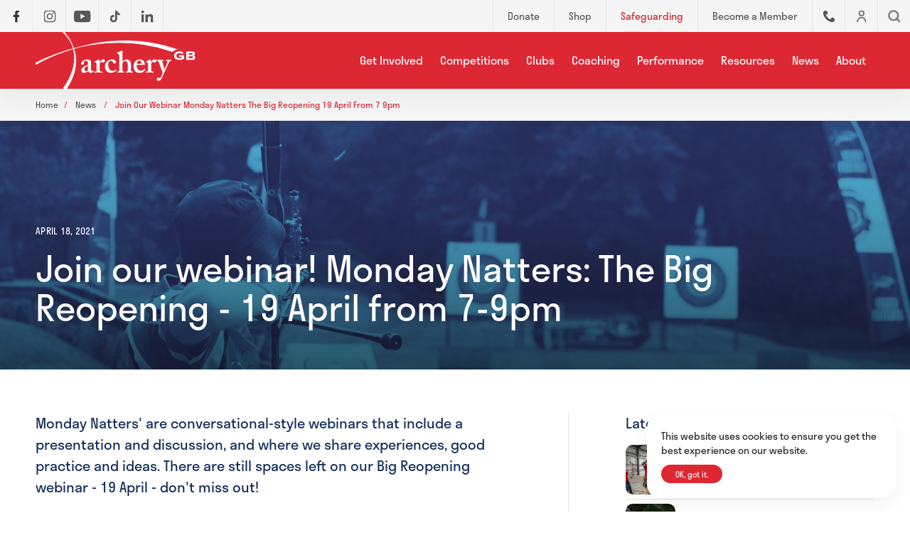

--- FILE ---
content_type: text/html; charset=UTF-8
request_url: https://archerygb.org/news/join-our-webinar-monday-natters-the-big-reopening-19-april-from-7-9pm
body_size: 13216
content:
<!DOCTYPE html>
<html lang="en" class="article  mac safari chrome article-join-our-webinar-monday-natters-the-big-reopening-19-april-from-7-9pm nav-active noscroll ">
	<head>
		<base href="https://archerygb.org/" />
		<title>Join our webinar! Monday Natters: The Big Reopening - 19 April from 7-9pm</title>

		<link rel="shortcut icon" href="/images/favicon4.jpg" type="image/x-icon" />

		<meta http-equiv="content-type" content="text/html; charset=utf-8" />
		<meta name="description" content="Monday Natters' are conversational-style webinars that include a presentation and discussion, and where we share experiences, good practice and ideas. There are still spaces left on our Big Reopening webinar Â– 19 April Â– don't miss out!" />
		<meta name="robots" content="index, follow">
		<meta name="viewport" content="width=device-width, initial-scale=1, maximum-scale=1, user-scalable=0" />

		<!--[if lt IE 9]>
		<script src="js/html5shiv.js"></script>
		<![endif]-->

		<link rel="stylesheet" href="https://use.typekit.net/dja2fou.css">

		<link rel="stylesheet" href="/css/reset.css" media="screen" type="text/css" />
		<link rel="stylesheet" href="/css/slick.css" media="screen" type="text/css" />
		<link rel="stylesheet" href="/css/screen.css?v=17" media="screen" type="text/css" />

		<meta property="og:url" content="https://archerygb.org/news/join-our-webinar-monday-natters-the-big-reopening-19-april-from-7-9pm" />
		<meta property="og:type" content="website" />
		<meta property="og:title" content="Join our webinar! Monday Natters: The Big Reopening - 19 April from 7-9pm" />
		<meta property="og:description" content="Monday Natters' are conversational-style webinars that include a presentation and discussion, and where we share experiences, good practice and ideas. There are still spaces left on our Big Reopening webinar Â– 19 April Â– don't miss out!" />
		<meta property="og:image" content="https://archerygb.org/images/news/Big-Reopening-Logo.jpg" />

		<!--<script src="js/jquery-3.2.1.min.js"></script>-->
		<!--<script src="https://code.jquery.com/jquery-3.6.0.min.js" integrity="sha256-/xUj+3OJU5yExlq6GSYGSHk7tPXikynS7ogEvDej/m4=" crossorigin="anonymous"></script>-->
		<script src="js/jquery-3.7.1.min.js"></script>
		<script src="js/unorphanize.jquery.js"></script>
		<script src="js/jquery.waypoints.min.js"></script>
		<script src="js/slick.min.js"></script>
		<script type="text/javascript" src="js/ls.bgset.min.js"></script>
		<script type="text/javascript" src="js/lazysizes.min.js"></script>
		<script type="text/javascript" src="js/instafeed.js"></script>
		<script src="js/javascript.js?v=17"></script>		

			<!-- Global site tag (gtag.js) - Google Analytics -->
	<script async src="https://www.googletagmanager.com/gtag/js?id=G-J1MC2CQQ92"></script>
	<script>
	  window.dataLayer = window.dataLayer || [];
	  function gtag(){dataLayer.push(arguments);}
	  gtag('js', new Date());
	  
	  gtag('config', 'G-J1MC2CQQ92');
	</script>

	</head>
	<body id="page_article" class="noscroll">	<header class="header">
				<div class="topBar">
			<div class="left">						<a href="https://www.facebook.com/ArcheryGB/" target="blank">
							<div class="shortBox item">
								<img src="/images/icons/facebook.svg" alt="Facebook Icon">
							</div>
						</a>					<a href="https://www.instagram.com/archerygbofficial/" target="blank">
						<div class="shortBox item borderLeft">
							<img src="/images/icons/instagram.svg" alt="Instagram Icon">
						</div>
					</a>						<a href="https://www.youtube.com/c/archerygbchannel" target="blank">
							<div class="shortBox item borderLeft borderLeft">
								<img src="/images/icons/youtube.svg" alt="Youtube Icon">
							</div>
						</a>						<a href="https://www.tiktok.com/@archerygb" target="blank">
							<div class="shortBox item borderLeft borderLeft">
								<img src="/images/icons/tiktok.svg" alt="TikTok Icon">
							</div>
						</a>						<a href="https://www.linkedin.com/company/archery-gb" target="blank">
							<div class="shortBox item borderLeft borderRight">
								<img src="/images/icons/linkedin.svg" alt="LinkedIn Icon">
							</div>
						</a>			</div>	
			<div class="right">
				<a class="hideOnMobile" href="https://agb-donations.sport80.com/donation">
					<div class="item borderLeft loginLink">
						<span>Donate</span>
					</div>
				</a>
				<a class="hideOnMobile" href="https://shop.archerygb.org">
					<div class="item borderLeft loginLink">
						<span>Shop</span>
					</div>
				</a>
				<a class="hideOnMobile" href="/about/safeguarding">
					<div class="item borderLeft loginLink">
						<span class="red">Safeguarding</span>
					</div>
				</a>
				<a class="hideOnMobile" href="/get-involved/become-a-member">
					<div class="item borderLeft loginLink">
						<span>Become a Member</span>
					</div>
				</a>
				<a href="/about/contact/archery-gb-directory">
					<div class="shortBox item borderLeft phoneLink loginLink">
						<img src="/images/icons/phone.svg" alt="Archery GB Directory Icon">
					</div>
				</a>
				<!--<a href="https://agb.sport80.com">
					<div class="shortBox item borderLeft loginLink">
						<img src="/images/icons/account.svg" alt="Archery GB Members Portal Icon">
					</div>
				</a>-->
				<a href="/dashboard/process.php?sso2">
					<div class="shortBox item borderLeft loginLink">
						<img src="/images/icons/account.svg" alt="Archery GB Members Portal Icon">
					</div>
				</a>
				<a href="#" aria-label="Search our website">
					<div class="shortBox item borderLeft searchLink">
						<span></span>
					</div>
				</a>
			</div>
		</div>
		<div class="headerWrapper">
			<div class="logo">
				<a href="/">
					<img src="/images/archery-gb-logo-white-chopped.svg" alt="Archery GB Logo" />
				</a>
			</div>
			<nav class="topNav">
					<ul>
		<li>
			<a class="expands" href="/get-involved">Get Involved</a>
			<div class="subNav">
				<div class="navigationWrapper">
					<p>
						<a href="/get-involved">Get Involved</a>
					</p>
					<ul>
								<li class="expands">
			<a  href="get-involved/become-a-member">Become a Member</a>
						<ul class="nestedMenu">
				<li>
					<a href="get-involved/become-a-member">Become a Member</a>
				</li>				<li>
				  <a  href="get-involved/become-a-member/where-does-my-archery-gb-membership-fee-go">Where does my membership fee go?</a>
				</li>			</ul>
		</li>		<li class="expands">
			<a  href="get-involved/archery-for-beginners">Archery for Beginners</a>
						<ul class="nestedMenu">
				<li>
					<a href="get-involved/archery-for-beginners">Archery for Beginners</a>
				</li>				<li>
				  <a  href="get-involved/archery-for-beginners/start-archery-week">Start Archery Week</a>
				</li>				<li>
				  <a  href="get-involved/archery-for-beginners/beginners-guide-to-archery">Beginners Guide to Archery</a>
				</li>				<li>
				  <a  href="get-involved/archery-for-beginners/improve-your-archery">Improve Your Archery </a>
				</li>			</ul>
		</li>		<li class="expands">
			<a  href="get-involved/disabled-archery">Disabled archery</a>
						<ul class="nestedMenu">
				<li>
					<a href="get-involved/disabled-archery">Disabled archery</a>
				</li>				<li>
				  <a  href="get-involved/disabled-archery/access-archery-fund">Access Archery Fund</a>
				</li>			</ul>
		</li>		<li class="">
			<a  href="get-involved/range-returners">Range Returners</a>
			
		</li>		<li class="">
			<a  href="get-involved/archery-in-schools">Archery in Schools</a>
			
		</li>		<li class="">
			<a  href="get-involved/project-rimaya">Project Rimaya</a>
			
		</li>		<li class="">
			<a  href="get-involved/soft-archery">Soft Archery</a>
			
		</li>		<li class="expands">
			<a  href="get-involved/judging-with-archery-gb">Judging</a>
						<ul class="nestedMenu">
				<li>
					<a href="get-involved/judging-with-archery-gb">Judging</a>
				</li>				<li>
				  <a  href="get-involved/judging-with-archery-gb/judges-information">Judges Information</a>
				</li>				<li>
				  <a  href="get-involved/judging-with-archery-gb/become-a-judge">Become a Judge</a>
				</li>			</ul>
		</li>		<li class="expands">
			<a  href="get-involved/volunteering-with-archery-gb">Volunteering </a>
						<ul class="nestedMenu">
				<li>
					<a href="get-involved/volunteering-with-archery-gb">Volunteering </a>
				</li>				<li>
				  <a  href="get-involved/volunteering-with-archery-gb/archery-gb-ambassadors">Archery GB Ambassadors</a>
				</li>				<li>
				  <a  href="get-involved/volunteering-with-archery-gb/volunteer-for-national-competitions-and-events">Volunteer for national competitions</a>
				</li>			</ul>
		</li>		<li class="expands">
			<a  href="get-involved/archery-activity-partners">Archery Activity Partners</a>
						<ul class="nestedMenu">
				<li>
					<a href="get-involved/archery-activity-partners">Archery Activity Partners</a>
				</li>				<li>
				  <a  href="get-involved/archery-activity-partners/just-shoot-awards-scheme">Just Shoot Awards Scheme</a>
				</li>			</ul>
		</li>
					</ul>
					<ul class="featuredPages">
						<p class="heading">Featured Pages</p>
								<a href="get-involved/become-a-member" >
			<li class="oneFeaturedPage">
				<img src="/images/preview/mobile/633171d842cf3_633170eb1ab9b_632ee622ca7af_Longmynd20Archers20Try20Archery20(16).jpg" class="lazyload" alt="Become a Member">
				<div class="pageTitle">
					Become a Member
				</div>
			</li>
		</a>		<a href="get-involved/archery-for-beginners" >
			<li class="oneFeaturedPage">
				<img src="/images/preview/mobile/633172161c4af_archery-for-beginners-110822124353.jpg" class="lazyload" alt="Archery for Beginners">
				<div class="pageTitle">
					Archery for Beginners
				</div>
			</li>
		</a>		<a href="get-involved/disabled-archery" >
			<li class="oneFeaturedPage">
				<img src="/images/preview/mobile/633172257de64_disabled-archery-190722105314.jpeg" class="lazyload" alt="Disabled archery">
				<div class="pageTitle">
					Disabled archery
				</div>
			</li>
		</a>
					</ul>
				</div>
			</div>
		</li>
		<li>
			<a class="expands" href="/competitions">Competitions</a>
			<div class="subNav">
				<div class="navigationWrapper">
					<p>
						<a href="/competitions">Competitions</a>
					</p>
					<ul>
								<li class="">
			<a  href="competitions/find-a-competition">Find a Competition</a>
			
		</li>		<li class="">
			<a  href="competitions/levels-of-competition">Levels of Competition</a>
			
		</li>		<li class="expands">
			<a  href="competitions/archery-gb-national-tour">Archery GB National Tour</a>
						<ul class="nestedMenu">
				<li>
					<a href="competitions/archery-gb-national-tour">Archery GB National Tour</a>
				</li>				<li>
				  <a  href="competitions/archery-gb-national-tour/archery-gb-national-tour-final">Archery GB National Tour: The Final</a>
				</li>			</ul>
		</li>		<li class="expands">
			<a  href="competitions/national-tournaments">National Competitions</a>
						<ul class="nestedMenu">
				<li>
					<a href="competitions/national-tournaments">National Competitions</a>
				</li>				<li>
				  <a  href="competitions/national-tournaments/archery-gb-disability-championships">Disability Championships</a>
				</li>				<li>
				  <a  href="competitions/national-tournaments/national-county-team-championships">National County Team Championships</a>
				</li>				<li>
				  <a  href="competitions/national-tournaments/national-clout-championships">National Clout Championships</a>
				</li>				<li>
				  <a  href="competitions/national-tournaments/national-indoor-championships">National Indoor Championships</a>
				</li>				<li>
				  <a  href="competitions/national-tournaments/national-back-2-back-competition">National Back 2 Back Competition</a>
				</li>				<li>
				  <a  href="competitions/national-tournaments/the-uk-masters">The UK Masters</a>
				</li>				<li>
				  <a  href="competitions/national-tournaments/the-grand-national-archery-meeting">The Grand National Archery Meeting</a>
				</li>				<li>
				  <a  href="competitions/national-tournaments/archery-gb-british-target-championships">British Target Championships</a>
				</li>				<li>
				  <a  href="competitions/national-tournaments/archery-gb-british-field-championships">Archery GB British Field Championships </a>
				</li>				<li>
				  <a  href="competitions/national-tournaments/archery-gb-national-3d-championships-2025">Archery GB UK 3D Championships</a>
				</li>				<li>
				  <a  href="competitions/national-tournaments/the-archery-gb-50-championships">The Archery GB 50+ Championships</a>
				</li>				<li>
				  <a  href="competitions/national-tournaments/archery-gb-national-flight-championships">Archery GB National Flight Championships</a>
				</li>			</ul>
		</li>		<li class="expands">
			<a  href="competitions/archery-gb-youth-competitions">Youth Competitions</a>
						<ul class="nestedMenu">
				<li>
					<a href="competitions/archery-gb-youth-competitions">Youth Competitions</a>
				</li>				<li>
				  <a  href="competitions/archery-gb-youth-competitions/junior-archery-series-2025">Junior Archery Series </a>
				</li>				<li>
				  <a  href="competitions/archery-gb-youth-competitions/junior-national-indoor-championships">Junior National Indoor Championships</a>
				</li>				<li>
				  <a  href="competitions/archery-gb-youth-competitions/junior-national-outdoor-championships">Junior National Outdoor Championships</a>
				</li>				<li>
				  <a  href="competitions/archery-gb-youth-competitions/archery-gb-youth-festival">Archery GB Youth Festival</a>
				</li>			</ul>
		</li>		<li class="">
			<a  href="competitions/virtual-archery-competitions">Virtual Archery Competitions</a>
			
		</li>		<li class="">
			<a  href="competitions/run-archery">Run Archery</a>
			
		</li>		<li class="">
			<a  href="competitions/national-archery-records">National Records</a>
			
		</li>		<li class="">
			<a  href="competitions/national-rankings">National Rankings</a>
			
		</li>		<li class="">
			<a  href="competitions/find-a-judge">Find a Judge</a>
			
		</li>		<li class="expands">
			<a  href="competitions/competition-organisers-guide">Competition Organisers Guide</a>
						<ul class="nestedMenu">
				<li>
					<a href="competitions/competition-organisers-guide">Competition Organisers Guide</a>
				</li>				<li>
				  <a  href="competitions/competition-organisers-guide/how-to-host-your-tournament-with-archery-gb">Host your event on the members portal</a>
				</li>			</ul>
		</li>
					</ul>
					<ul class="featuredPages">
						<p class="heading">Featured Pages</p>
								<a href="competitions/find-a-competition" >
			<li class="oneFeaturedPage">
				<img src="/images/preview/mobile/6331723e65337_-210722140907.jpeg" class="lazyload" alt="Find a Competition">
				<div class="pageTitle">
					Find a Competition
				</div>
			</li>
		</a>		<a href="competitions/levels-of-competition" >
			<li class="oneFeaturedPage">
				<img src="/images/preview/mobile/633172565ec80_632efafa560fa_P5285258.jpg" class="lazyload" alt="Levels of Competition">
				<div class="pageTitle">
					Levels of Competition
				</div>
			</li>
		</a>		<a href="competitions/archery-gb-national-tour" >
			<li class="oneFeaturedPage">
				<img src="/images/preview/mobile/63d922b14f510_ADD74F76-1D26-4168-8624-7C37BE423144.jpeg" class="lazyload" alt="Archery GB National Tour">
				<div class="pageTitle">
					Archery GB National Tour
				</div>
			</li>
		</a>
					</ul>
				</div>
			</div>
		</li>
		<li>
			<a class="expands" href="/clubs">Clubs</a>
			<div class="subNav">
				<div class="navigationWrapper">
					<p>
						<a href="/clubs">Clubs</a>
					</p>
					<ul>
								<li class="">
			<a  href="clubs/find-a-club">Find a Club</a>
			
		</li>		<li class="expands">
			<a  href="clubs/club-guides">Club Guides</a>
						<ul class="nestedMenu">
				<li>
					<a href="clubs/club-guides">Club Guides</a>
				</li>				<li>
				  <a  href="clubs/club-guides/start-an-archery-club">Start an Archery Club</a>
				</li>				<li>
				  <a  href="clubs/club-guides/running-and-developing-your-club">Running and developing your club </a>
				</li>				<li>
				  <a  href="clubs/club-guides/fundraising-for-your-club">Fundraising for your Club</a>
				</li>				<li>
				  <a  href="clubs/club-guides/run-an-intro-archery-course">Run an Intro Archery Course</a>
				</li>				<li>
				  <a  href="clubs/club-guides/run-a-boost-archery-course">Run a Boost Archery Course</a>
				</li>				<li>
				  <a  href="clubs/club-guides/range-assessment-and-range-assessors">Range Assessment</a>
				</li>				<li>
				  <a  href="clubs/club-guides/what-you-get-from-the-archery-gb-liability-insurance-policy">Club and member insurance</a>
				</li>				<li>
				  <a  href="clubs/club-guides/renewing-your-club-s-archery-gb-affiliatio">Renewing your club&#039;s affiliation</a>
				</li>				<li>
				  <a  href="clubs/club-guides/membership-review-update-questions">Membership Update</a>
				</li>				<li>
				  <a  href="clubs/club-guides/registering-have-a-gos-and-beginners-courses">Registering have-a-gos and beginners&#039; courses</a>
				</li>			</ul>
		</li>		<li class="expands">
			<a  href="clubs/badges-and-awards">Archery GB Badges &amp; Awards</a>
						<ul class="nestedMenu">
				<li>
					<a href="clubs/badges-and-awards">Archery GB Badges &amp; Awards</a>
				</li>				<li>
				  <a  href="clubs/badges-and-awards/progress-awards-scheme">Progress Awards Scheme</a>
				</li>				<li>
				  <a  href="clubs/badges-and-awards/master-bowman-classification-awards">Master Bowman Awards</a>
				</li>				<li>
				  <a  href="clubs/badges-and-awards/recognition-awards">Recognition Awards</a>
				</li>				<li>
				  <a  href="clubs/badges-and-awards/master-bowman-claim-form">Master Bowman Claim Form</a>
				</li>			</ul>
		</li>		<li class="">
			<a  href="clubs/university-archery-clubs">University Archery Clubs</a>
			
		</li>		<li class="">
			<a  href="clubs/ontarget-club-development">OnTarget Club Development</a>
			
		</li>		<li class="">
			<a  href="clubs/sport-development-officers">Sport Development Officers</a>
			
		</li>		<li class="">
			<a  target='blank' href="https://shop.archerygb.org/pages/club">Club Shop</a>
			
		</li>
					</ul>
					<ul class="featuredPages">
						<p class="heading">Featured Pages</p>
								<a href="clubs/find-a-club" >
			<li class="oneFeaturedPage">
				<img src="/images/preview/mobile/633172c6decfe_-200722162605.jpg" class="lazyload" alt="Find a Club">
				<div class="pageTitle">
					Find a Club
				</div>
			</li>
		</a>		<a href="clubs/club-guides" >
			<li class="oneFeaturedPage">
				<img src="/images/preview/mobile/633172d7bdb47_-200622133623.jpeg" class="lazyload" alt="Club Guides">
				<div class="pageTitle">
					Club Guides
				</div>
			</li>
		</a>		<a href="clubs/badges-and-awards" >
			<li class="oneFeaturedPage">
				<img src="/images/preview/mobile/633172e92c85b_badges-and-awards-220722144848.jpg" class="lazyload" alt="Archery GB Badges &amp; Awards">
				<div class="pageTitle">
					Archery GB Badges &amp; Awards
				</div>
			</li>
		</a>
					</ul>
				</div>
			</div>
		</li>
		<li>
			<a class="expands" href="/coaching">Coaching</a>
			<div class="subNav">
				<div class="navigationWrapper">
					<p>
						<a href="/coaching">Coaching</a>
					</p>
					<ul>
								<li class="">
			<a  href="coaching/find-a-course">Find a Course</a>
			
		</li>		<li class="expands">
			<a  href="coaching/archery-gb-coaching">Archery GB Coaching</a>
						<ul class="nestedMenu">
				<li>
					<a href="coaching/archery-gb-coaching">Archery GB Coaching</a>
				</li>				<li>
				  <a  href="coaching/archery-gb-coaching/archery-gb-coaching-courses">Archery Coaching Courses</a>
				</li>				<li>
				  <a  href="coaching/archery-gb-coaching/renew-your-archery-gb-coaching-licence">Renew Archery Coaching Licence</a>
				</li>				<li>
				  <a  href="coaching/archery-gb-coaching/set-up-an-archery-coaching-course">Set up an Archery Coaching Course</a>
				</li>			</ul>
		</li>		<li class="expands">
			<a  href="coaching/instructor-award">Archery GB Instructors</a>
						<ul class="nestedMenu">
				<li>
					<a href="coaching/instructor-award">Archery GB Instructors</a>
				</li>				<li>
				  <a  href="coaching/instructor-award/instructor-award-courses">Instructor Award Courses</a>
				</li>				<li>
				  <a  href="coaching/instructor-award/instructor-subscription">Instructor Subscription</a>
				</li>				<li>
				  <a  href="coaching/instructor-award/set-up-an-instructor-award-course">Set up an Instructor Award Course</a>
				</li>				<li>
				  <a  href="coaching/instructor-award/archery-gb-instructor-plus">Archery GB Instructor Plus</a>
				</li>				<li>
				  <a  href="coaching/instructor-award/archery-gb-young-instructor-award">Archery GB Young Instructor Award</a>
				</li>			</ul>
		</li>		<li class="">
			<a  href="coaching/workshops-and-learning-curve">Workshops &amp; Learning Curve </a>
			
		</li>		<li class="">
			<a  href="coaching/choosing-the-right-coach">Choosing the right Coach</a>
			
		</li>
					</ul>
					<ul class="featuredPages">
						<p class="heading">Featured Pages</p>
								<a href="coaching/find-a-course" >
			<li class="oneFeaturedPage">
				<img src="/images/preview/mobile/633173214a9f2_-040822095028.jpeg" class="lazyload" alt="Find a Course">
				<div class="pageTitle">
					Find a Course
				</div>
			</li>
		</a>		<a href="coaching/archery-gb-coaching" >
			<li class="oneFeaturedPage">
				<img src="/images/preview/mobile/63317334c3534_archery-gb-coaching-180822101845.jpg" class="lazyload" alt="Archery GB Coaching">
				<div class="pageTitle">
					Archery GB Coaching
				</div>
			</li>
		</a>		<a href="coaching/instructor-award" >
			<li class="oneFeaturedPage">
				<img src="/images/preview/mobile/67f6975fde5cc_AGB-SAW-Nethermoss-010.jpg" class="lazyload" alt="Archery GB Instructors">
				<div class="pageTitle">
					Archery GB Instructors
				</div>
			</li>
		</a>
					</ul>
				</div>
			</div>
		</li>
		<li>
			<a class="expands" href="/performance">Performance</a>
			<div class="subNav">
				<div class="navigationWrapper">
					<p>
						<a href="/performance">Performance</a>
					</p>
					<ul>
								<li class="">
			<a  href="performance/national-squads">Archery GB National Squad</a>
			
		</li>		<li class="expands">
			<a  href="performance/performance-development">Performance Development Pathways</a>
						<ul class="nestedMenu">
				<li>
					<a href="performance/performance-development">Performance Development Pathways</a>
				</li>				<li>
				  <a  href="performance/performance-development/olympic-performance-pathway">Olympic Performance Pathway</a>
				</li>				<li>
				  <a  href="performance/performance-development/compound-pathway">Compound Pathway</a>
				</li>				<li>
				  <a  href="performance/performance-development/performance-parents">Performance Parents</a>
				</li>				<li>
				  <a  href="performance/performance-development/paralympic-performance-pathway">Paralympic Performance Pathway</a>
				</li>			</ul>
		</li>		<li class="">
			<a  href="performance/olympic-archery">Olympic Archery</a>
			
		</li>		<li class="">
			<a  href="performance/paralympic-archery">Paralympic Archery and classification</a>
			
		</li>		<li class="">
			<a  href="performance/compound-archery">Compound Archery</a>
			
		</li>		<li class="">
			<a  href="performance/anti-doping-policy">Anti-Doping Policy</a>
			
		</li>		<li class="">
			<a  href="performance/international-team-selection-criteria">International Team Selection Criteria</a>
			
		</li>
					</ul>
					<ul class="featuredPages">
						<p class="heading">Featured Pages</p>
								<a href="performance/national-squads" >
			<li class="oneFeaturedPage">
				<img src="/images/preview/mobile/65cb7f78ae4eb_WAPC23_FINALS_DAY_1_PILSEN_22JULY23_1318.jpg" class="lazyload" alt="Archery GB National Squad">
				<div class="pageTitle">
					Archery GB National Squad
				</div>
			</li>
		</a>		<a href="performance/performance-development" >
			<li class="oneFeaturedPage">
				<img src="/images/preview/mobile/63317370b2b03_-200622133623.jpeg" class="lazyload" alt="Performance Development Pathways">
				<div class="pageTitle">
					Performance Development Pathways
				</div>
			</li>
		</a>		<a href="performance/olympic-archery" >
			<li class="oneFeaturedPage">
				<img src="/images/preview/mobile/67dc3a9a20cfa_DA6_0813.jpg" class="lazyload" alt="Olympic Archery">
				<div class="pageTitle">
					Olympic Archery
				</div>
			</li>
		</a>
					</ul>
				</div>
			</div>
		</li>
		<li>
			<a class="expands" href="/resources">Resources</a>
			<div class="subNav">
				<div class="navigationWrapper">
					<p>
						<a href="/resources">Resources</a>
					</p>
					<ul>
								<li class="">
			<a  href="resources/find-a-document">Find a Document</a>
			
		</li>		<li class="">
			<a  href="resources/archery-uk-magazine">Archery UK Magazine</a>
			
		</li>		<li class="expands">
			<a  href="resources/podcast">The Way of The Bow Podcast</a>
						<ul class="nestedMenu">
				<li>
					<a href="resources/podcast">The Way of The Bow Podcast</a>
				</li>				<li>
				  <a  href="resources/podcast/015-jodie-grinham-paralympic-champion-and-trailblazing-athlete">015: Jodie Grinham | Paralympic champion and trailblazing athlete</a>
				</li>				<li>
				  <a  href="resources/podcast/014-ssa-archery-walter-staelens-on-growing-up-in-archery">014: Walter Staelens on growing up in archery</a>
				</li>				<li>
				  <a  href="resources/podcast/013-start-archery-week-with-lisa-wheeler-inspiring-success-stories">013: Start Archery Week with Lisa Wheeler </a>
				</li>				<li>
				  <a  href="resources/podcast/012-national-tour-2025-preview-stages-ones-to-watch-the-final">012: National Tour 2025 Preview | Stages, Ones To Watch, The Final</a>
				</li>				<li>
				  <a  href="resources/podcast/011-archery-judge-graham-potts-life-in-archery">011: Archery judging</a>
				</li>				<li>
				  <a  href="resources/podcast/010-neurodiversity-celebration-week-stuart-s-story">010: Neurodiversity</a>
				</li>				<li>
				  <a  href="resources/podcast/009-stabilisation-ramrods-bow-stabilisers-damping-prizes">009: Stabilisation</a>
				</li>				<li>
				  <a  href="resources/podcast/008-national-tour-2024-preview-stages-prize-money-ones-to-watch">008: National Tour 2024 Preview</a>
				</li>				<li>
				  <a  href="resources/podcast/007-jon-nott-on-archery-events-competitions-national-tour-ask-me-anything">007: Jon Nott</a>
				</li>				<li>
				  <a  href="resources/podcast/006-ruth-hall-on-archery-gb-ask-me-anything">006: Ruth Hall</a>
				</li>				<li>
				  <a  href="resources/podcast/005-george-tekmitchov-on-arrows-designing-the-easton-x10-and-tuning-tips">005: George Tekmitchov</a>
				</li>				<li>
				  <a  href="resources/podcast/004-marc-tamlyn-on-outdoor-classifications">004: Marc Tamlyn</a>
				</li>				<li>
				  <a  href="resources/podcast/003-sarah-smith-on-performance-planning">003: Sarah Smith</a>
				</li>				<li>
				  <a  href="resources/podcast/002-ella-gibson-on-the-road-to-world-number-1">002: Ella Gibson</a>
				</li>				<li>
				  <a  href="resources/podcast/001-nick-thomas-on-vi-archery">001: Nick Thomas</a>
				</li>			</ul>
		</li>		<li class="expands">
			<a  href="resources/outdoor-classifications-and-handicaps">Outdoor Classifications &amp; Handicaps</a>
						<ul class="nestedMenu">
				<li>
					<a href="resources/outdoor-classifications-and-handicaps">Outdoor Classifications &amp; Handicaps</a>
				</li>				<li>
				  <a  href="resources/outdoor-classifications-and-handicaps/master-grand-master-and-elite-master-bowman-awards">Master-Bowman-Awards-Application</a>
				</li>				<li>
				  <a  href="resources/outdoor-classifications-and-handicaps/classification-and-handicap-faqs">Outdoor Classification &amp; Handicap FAQs</a>
				</li>			</ul>
		</li>		<li class="">
			<a  href="resources/field-classification-and-handicaps">Field Classifications</a>
			
		</li>		<li class="">
			<a  href="resources/indoor-classifications-and-handicaps">Indoor Classifications &amp; Handicaps</a>
			
		</li>		<li class="">
			<a  href="resources/handicaps">What are Handicaps?</a>
			
		</li>		<li class="">
			<a  href="resources/press-releases">Press Releases</a>
			
		</li>		<li class="">
			<a  href="resources/general-data-protection-regulation-gdpr">GDPR</a>
			
		</li>		<li class="">
			<a  href="resources/giveaway-terms-and-conditions">Giveaway Terms &amp; Conditions </a>
			
		</li>		<li class="">
			<a  href="resources/privacy-policy">Privacy Policy</a>
			
		</li>		<li class="">
			<a  href="resources/archery-gb-terms-and-conditions">Terms and conditions</a>
			
		</li>		<li class="">
			<a  href="resources/kit-reviews">Kit Reviews</a>
			
		</li>
					</ul>
					<ul class="featuredPages">
						<p class="heading">Featured Pages</p>
								<a href="resources/find-a-document" >
			<li class="oneFeaturedPage">
				<img src="/images/preview/mobile/633173a069607_632ee4ba033f6_Leicester20Archery20Academy20-2017-7-2120020.jpg" class="lazyload" alt="Find a Document">
				<div class="pageTitle">
					Find a Document
				</div>
			</li>
		</a>		<a href="resources/archery-uk-magazine" >
			<li class="oneFeaturedPage">
				<img src="/images/preview/mobile/6336f03cc8291_Magazine Webpage Image.jpg" class="lazyload" alt="Archery UK Magazine">
				<div class="pageTitle">
					Archery UK Magazine
				</div>
			</li>
		</a>		<a href="resources/podcast" >
			<li class="oneFeaturedPage">
				<img src="/images/preview/mobile/63cfb2ca6814c_Podcast-Thumnail.jpeg" class="lazyload" alt="The Way of The Bow Podcast">
				<div class="pageTitle">
					The Way of The Bow Podcast
				</div>
			</li>
		</a>
					</ul>
				</div>
			</div>
		</li>
		<li>
			<a href="/news">News</a>
		</li>
		<li>
			<a class="expands" href="/about">About</a>
			<div class="subNav">
				<div class="navigationWrapper">
					<p>
						<a href="/about">About</a>
					</p>
					<ul>
								<li class="expands">
			<a  href="about/about-agb">About AGB</a>
						<ul class="nestedMenu">
				<li>
					<a href="about/about-agb">About AGB</a>
				</li>				<li>
				  <a  href="about/about-agb/national-and-regional-structure">National &amp; Regional Structure</a>
				</li>				<li>
				  <a  href="about/about-agb/archery-gb-county-structure-and-contacts">County Structure &amp; Contacts</a>
				</li>			</ul>
		</li>		<li class="expands">
			<a  href="about/safeguarding">Safeguarding</a>
						<ul class="nestedMenu">
				<li>
					<a href="about/safeguarding">Safeguarding</a>
				</li>				<li>
				  <a  href="about/safeguarding/report-a-concern">Report a Concern</a>
				</li>				<li>
				  <a  href="about/safeguarding/safeguarding-policies-and-guides">Safeguarding Policies &amp; Guides</a>
				</li>				<li>
				  <a  href="about/safeguarding/vetting-and-dbs-checks">Vetting and DBS Checks</a>
				</li>				<li>
				  <a  href="about/safeguarding/young-peoples-guide">Young People&rsquo;s Guide</a>
				</li>				<li>
				  <a  href="about/safeguarding/safeguarding-training">Safeguarding Training</a>
				</li>				<li>
				  <a  href="about/safeguarding/parents-and-carers-guide">Parents &amp; Carers Guide</a>
				</li>				<li>
				  <a  href="about/safeguarding/mental-wellbeing-guidance">Mental Wellbeing Guidance</a>
				</li>				<li>
				  <a  href="about/safeguarding/case-management-panel">Case Management Panel</a>
				</li>			</ul>
		</li>		<li class="expands">
			<a  href="about/governance">Governance</a>
						<ul class="nestedMenu">
				<li>
					<a href="about/governance">Governance</a>
				</li>				<li>
				  <a  href="about/governance/agm">AGM</a>
				</li>				<li>
				  <a  href="about/governance/archery-gb-board">Archery GB Board</a>
				</li>				<li>
				  <a  href="about/governance/statutory-accounts">Statutory Accounts</a>
				</li>				<li>
				  <a  href="about/governance/insurance">Insurance</a>
				</li>				<li>
				  <a  href="about/governance/disciplinary-policies-and-appeal-procedures">Disciplinary Policies &amp; Appeal Procedures</a>
				</li>				<li>
				  <a  href="about/governance/regulations-and-laws">Regulations and Rules of Shooting</a>
				</li>			</ul>
		</li>		<li class="expands">
			<a  href="about/contact">Contact Us</a>
						<ul class="nestedMenu">
				<li>
					<a href="about/contact">Contact Us</a>
				</li>				<li>
				  <a  href="about/contact/archery-gb-directory">Archery GB Directory</a>
				</li>			</ul>
		</li>		<li class="">
			<a  href="about/equality-diversity-and-inclusivity">Equality, Diversity &amp; Inclusivity</a>
			
		</li>		<li class="expands">
			<a  href="about/partners-and-sponsors">Partners &amp; Sponsors</a>
						<ul class="nestedMenu">
				<li>
					<a href="about/partners-and-sponsors">Partners &amp; Sponsors</a>
				</li>				<li>
				  <a  href="about/partners-and-sponsors/become-a-sponsor">Become a Sponsor</a>
				</li>			</ul>
		</li>		<li class="">
			<a  href="about/careers">Careers</a>
			
		</li>		<li class="expands">
			<a  href="about/types-of-archery">Types of Archery</a>
						<ul class="nestedMenu">
				<li>
					<a href="about/types-of-archery">Types of Archery</a>
				</li>				<li>
				  <a  href="about/types-of-archery/field-and-3d-archery">Field and 3D Archery</a>
				</li>				<li>
				  <a  href="about/types-of-archery/target-archery">Target Archery</a>
				</li>			</ul>
		</li>		<li class="">
			<a  href="about/history-of-archery">History of Archery</a>
			
		</li>		<li class="">
			<a  href="about/benefits-of-archery">Benefits of Archery</a>
			
		</li>
					</ul>
					<ul class="featuredPages">
						<p class="heading">Featured Pages</p>
								<a href="about/about-agb" >
			<li class="oneFeaturedPage">
				<img src="/images/preview/mobile/633173f042b0b_about-agb-190722111134.jpeg" class="lazyload" alt="About AGB">
				<div class="pageTitle">
					About AGB
				</div>
			</li>
		</a>		<a href="about/safeguarding" >
			<li class="oneFeaturedPage">
				<img src="/images/preview/mobile/633173fabdb22_-200622133623.jpeg" class="lazyload" alt="Safeguarding">
				<div class="pageTitle">
					Safeguarding
				</div>
			</li>
		</a>		<a href="about/governance" >
			<li class="oneFeaturedPage">
				<img src="/images/preview/mobile/6331740c349ec_governance-110822090528.jpeg" class="lazyload" alt="Governance">
				<div class="pageTitle">
					Governance
				</div>
			</li>
		</a>
					</ul>
				</div>
			</div>
		</li>
	</ul>
			</nav>
			<div class="menuToggle">
				<span class="menuI topI"></span>
				<span class="menuI middleI"></span>
				<span class="menuI bottomI"></span>
			</div>
		</div>
	</header>
		<div class="searchBar">
		<form id="search_form" method="GET" action="/search">
			<input type="text" placeholder="How can we help?" id="term" name="term" />
			<input type="hidden" id="token" name="token" value="af2a5e0a1e2903ebc58d3082ebbe6eb12d64fdbca998d1d014c10b96f6533402" />
			<button type="submit">
				<img src="/images/icons/search-white.svg" alt="Search Icon"/>
			</button>
		</form>
	</div>
	<div class="overlayNav">
		<div class="innerNav">
				<ul>
		<li class="accordions">
			<div class="accordion">
				<span class="h2">Get Involved</span>
			</div>
			<div class="panel">
				<div class="inner">
					<ul>
						<li>
							<a href="/get-involved">Get Involved</a>
						</li>
								<li class="expands">
			<a  href="get-involved/become-a-member">Become a Member</a>
						<ul class="nestedMenu">
				<li>
					<a href="get-involved/become-a-member">Become a Member</a>
				</li>				<li>
				  <a  href="get-involved/become-a-member/where-does-my-archery-gb-membership-fee-go">Where does my membership fee go?</a>
				</li>			</ul>
		</li>		<li class="expands">
			<a  href="get-involved/archery-for-beginners">Archery for Beginners</a>
						<ul class="nestedMenu">
				<li>
					<a href="get-involved/archery-for-beginners">Archery for Beginners</a>
				</li>				<li>
				  <a  href="get-involved/archery-for-beginners/start-archery-week">Start Archery Week</a>
				</li>				<li>
				  <a  href="get-involved/archery-for-beginners/beginners-guide-to-archery">Beginners Guide to Archery</a>
				</li>				<li>
				  <a  href="get-involved/archery-for-beginners/improve-your-archery">Improve Your Archery </a>
				</li>			</ul>
		</li>		<li class="expands">
			<a  href="get-involved/disabled-archery">Disabled archery</a>
						<ul class="nestedMenu">
				<li>
					<a href="get-involved/disabled-archery">Disabled archery</a>
				</li>				<li>
				  <a  href="get-involved/disabled-archery/access-archery-fund">Access Archery Fund</a>
				</li>			</ul>
		</li>		<li class="">
			<a  href="get-involved/range-returners">Range Returners</a>
			
		</li>		<li class="">
			<a  href="get-involved/archery-in-schools">Archery in Schools</a>
			
		</li>		<li class="">
			<a  href="get-involved/project-rimaya">Project Rimaya</a>
			
		</li>		<li class="">
			<a  href="get-involved/soft-archery">Soft Archery</a>
			
		</li>		<li class="expands">
			<a  href="get-involved/judging-with-archery-gb">Judging</a>
						<ul class="nestedMenu">
				<li>
					<a href="get-involved/judging-with-archery-gb">Judging</a>
				</li>				<li>
				  <a  href="get-involved/judging-with-archery-gb/judges-information">Judges Information</a>
				</li>				<li>
				  <a  href="get-involved/judging-with-archery-gb/become-a-judge">Become a Judge</a>
				</li>			</ul>
		</li>		<li class="expands">
			<a  href="get-involved/volunteering-with-archery-gb">Volunteering </a>
						<ul class="nestedMenu">
				<li>
					<a href="get-involved/volunteering-with-archery-gb">Volunteering </a>
				</li>				<li>
				  <a  href="get-involved/volunteering-with-archery-gb/archery-gb-ambassadors">Archery GB Ambassadors</a>
				</li>				<li>
				  <a  href="get-involved/volunteering-with-archery-gb/volunteer-for-national-competitions-and-events">Volunteer for national competitions</a>
				</li>			</ul>
		</li>		<li class="expands">
			<a  href="get-involved/archery-activity-partners">Archery Activity Partners</a>
						<ul class="nestedMenu">
				<li>
					<a href="get-involved/archery-activity-partners">Archery Activity Partners</a>
				</li>				<li>
				  <a  href="get-involved/archery-activity-partners/just-shoot-awards-scheme">Just Shoot Awards Scheme</a>
				</li>			</ul>
		</li>
					</ul>
				</div>
			</div>
		</li>
		<li class="accordions">
			<div class="accordion">
				<span class="h2">Competitions</span>
			</div>
			<div class="panel">
				<div class="inner">
					<ul>
						<li>
							<a href="/competitions">Competitions</a>
						</li>
								<li class="">
			<a  href="competitions/find-a-competition">Find a Competition</a>
			
		</li>		<li class="">
			<a  href="competitions/levels-of-competition">Levels of Competition</a>
			
		</li>		<li class="expands">
			<a  href="competitions/archery-gb-national-tour">Archery GB National Tour</a>
						<ul class="nestedMenu">
				<li>
					<a href="competitions/archery-gb-national-tour">Archery GB National Tour</a>
				</li>				<li>
				  <a  href="competitions/archery-gb-national-tour/archery-gb-national-tour-final">Archery GB National Tour: The Final</a>
				</li>			</ul>
		</li>		<li class="expands">
			<a  href="competitions/national-tournaments">National Competitions</a>
						<ul class="nestedMenu">
				<li>
					<a href="competitions/national-tournaments">National Competitions</a>
				</li>				<li>
				  <a  href="competitions/national-tournaments/archery-gb-disability-championships">Disability Championships</a>
				</li>				<li>
				  <a  href="competitions/national-tournaments/national-county-team-championships">National County Team Championships</a>
				</li>				<li>
				  <a  href="competitions/national-tournaments/national-clout-championships">National Clout Championships</a>
				</li>				<li>
				  <a  href="competitions/national-tournaments/national-indoor-championships">National Indoor Championships</a>
				</li>				<li>
				  <a  href="competitions/national-tournaments/national-back-2-back-competition">National Back 2 Back Competition</a>
				</li>				<li>
				  <a  href="competitions/national-tournaments/the-uk-masters">The UK Masters</a>
				</li>				<li>
				  <a  href="competitions/national-tournaments/the-grand-national-archery-meeting">The Grand National Archery Meeting</a>
				</li>				<li>
				  <a  href="competitions/national-tournaments/archery-gb-british-target-championships">British Target Championships</a>
				</li>				<li>
				  <a  href="competitions/national-tournaments/archery-gb-british-field-championships">Archery GB British Field Championships </a>
				</li>				<li>
				  <a  href="competitions/national-tournaments/archery-gb-national-3d-championships-2025">Archery GB UK 3D Championships</a>
				</li>				<li>
				  <a  href="competitions/national-tournaments/the-archery-gb-50-championships">The Archery GB 50+ Championships</a>
				</li>				<li>
				  <a  href="competitions/national-tournaments/archery-gb-national-flight-championships">Archery GB National Flight Championships</a>
				</li>			</ul>
		</li>		<li class="expands">
			<a  href="competitions/archery-gb-youth-competitions">Youth Competitions</a>
						<ul class="nestedMenu">
				<li>
					<a href="competitions/archery-gb-youth-competitions">Youth Competitions</a>
				</li>				<li>
				  <a  href="competitions/archery-gb-youth-competitions/junior-archery-series-2025">Junior Archery Series </a>
				</li>				<li>
				  <a  href="competitions/archery-gb-youth-competitions/junior-national-indoor-championships">Junior National Indoor Championships</a>
				</li>				<li>
				  <a  href="competitions/archery-gb-youth-competitions/junior-national-outdoor-championships">Junior National Outdoor Championships</a>
				</li>				<li>
				  <a  href="competitions/archery-gb-youth-competitions/archery-gb-youth-festival">Archery GB Youth Festival</a>
				</li>			</ul>
		</li>		<li class="">
			<a  href="competitions/virtual-archery-competitions">Virtual Archery Competitions</a>
			
		</li>		<li class="">
			<a  href="competitions/run-archery">Run Archery</a>
			
		</li>		<li class="">
			<a  href="competitions/national-archery-records">National Records</a>
			
		</li>		<li class="">
			<a  href="competitions/national-rankings">National Rankings</a>
			
		</li>		<li class="">
			<a  href="competitions/find-a-judge">Find a Judge</a>
			
		</li>		<li class="expands">
			<a  href="competitions/competition-organisers-guide">Competition Organisers Guide</a>
						<ul class="nestedMenu">
				<li>
					<a href="competitions/competition-organisers-guide">Competition Organisers Guide</a>
				</li>				<li>
				  <a  href="competitions/competition-organisers-guide/how-to-host-your-tournament-with-archery-gb">Host your event on the members portal</a>
				</li>			</ul>
		</li>
					</ul>
				</div>
			</div>
		</li>
		<li class="accordions">
			<div class="accordion">
				<span class="h2">Clubs</span>
			</div>
			<div class="panel">
				<div class="inner">
					<ul>
						<li>
							<a href="/clubs">Clubs</a>
						</li>
								<li class="">
			<a  href="clubs/find-a-club">Find a Club</a>
			
		</li>		<li class="expands">
			<a  href="clubs/club-guides">Club Guides</a>
						<ul class="nestedMenu">
				<li>
					<a href="clubs/club-guides">Club Guides</a>
				</li>				<li>
				  <a  href="clubs/club-guides/start-an-archery-club">Start an Archery Club</a>
				</li>				<li>
				  <a  href="clubs/club-guides/running-and-developing-your-club">Running and developing your club </a>
				</li>				<li>
				  <a  href="clubs/club-guides/fundraising-for-your-club">Fundraising for your Club</a>
				</li>				<li>
				  <a  href="clubs/club-guides/run-an-intro-archery-course">Run an Intro Archery Course</a>
				</li>				<li>
				  <a  href="clubs/club-guides/run-a-boost-archery-course">Run a Boost Archery Course</a>
				</li>				<li>
				  <a  href="clubs/club-guides/range-assessment-and-range-assessors">Range Assessment</a>
				</li>				<li>
				  <a  href="clubs/club-guides/what-you-get-from-the-archery-gb-liability-insurance-policy">Club and member insurance</a>
				</li>				<li>
				  <a  href="clubs/club-guides/renewing-your-club-s-archery-gb-affiliatio">Renewing your club&#039;s affiliation</a>
				</li>				<li>
				  <a  href="clubs/club-guides/membership-review-update-questions">Membership Update</a>
				</li>				<li>
				  <a  href="clubs/club-guides/registering-have-a-gos-and-beginners-courses">Registering have-a-gos and beginners&#039; courses</a>
				</li>			</ul>
		</li>		<li class="expands">
			<a  href="clubs/badges-and-awards">Archery GB Badges &amp; Awards</a>
						<ul class="nestedMenu">
				<li>
					<a href="clubs/badges-and-awards">Archery GB Badges &amp; Awards</a>
				</li>				<li>
				  <a  href="clubs/badges-and-awards/progress-awards-scheme">Progress Awards Scheme</a>
				</li>				<li>
				  <a  href="clubs/badges-and-awards/master-bowman-classification-awards">Master Bowman Awards</a>
				</li>				<li>
				  <a  href="clubs/badges-and-awards/recognition-awards">Recognition Awards</a>
				</li>				<li>
				  <a  href="clubs/badges-and-awards/master-bowman-claim-form">Master Bowman Claim Form</a>
				</li>			</ul>
		</li>		<li class="">
			<a  href="clubs/university-archery-clubs">University Archery Clubs</a>
			
		</li>		<li class="">
			<a  href="clubs/ontarget-club-development">OnTarget Club Development</a>
			
		</li>		<li class="">
			<a  href="clubs/sport-development-officers">Sport Development Officers</a>
			
		</li>		<li class="">
			<a  target='blank' href="https://shop.archerygb.org/pages/club">Club Shop</a>
			
		</li>
					</ul>
				</div>
			</div>
		</li>
		<li class="accordions">
			<div class="accordion">
				<span class="h2">Coaching</span>
			</div>
			<div class="panel">
				<div class="inner">
					<ul>
						<li>
							<a href="/coaching">Coaching</a>
						</li>
								<li class="">
			<a  href="coaching/find-a-course">Find a Course</a>
			
		</li>		<li class="expands">
			<a  href="coaching/archery-gb-coaching">Archery GB Coaching</a>
						<ul class="nestedMenu">
				<li>
					<a href="coaching/archery-gb-coaching">Archery GB Coaching</a>
				</li>				<li>
				  <a  href="coaching/archery-gb-coaching/archery-gb-coaching-courses">Archery Coaching Courses</a>
				</li>				<li>
				  <a  href="coaching/archery-gb-coaching/renew-your-archery-gb-coaching-licence">Renew Archery Coaching Licence</a>
				</li>				<li>
				  <a  href="coaching/archery-gb-coaching/set-up-an-archery-coaching-course">Set up an Archery Coaching Course</a>
				</li>			</ul>
		</li>		<li class="expands">
			<a  href="coaching/instructor-award">Archery GB Instructors</a>
						<ul class="nestedMenu">
				<li>
					<a href="coaching/instructor-award">Archery GB Instructors</a>
				</li>				<li>
				  <a  href="coaching/instructor-award/instructor-award-courses">Instructor Award Courses</a>
				</li>				<li>
				  <a  href="coaching/instructor-award/instructor-subscription">Instructor Subscription</a>
				</li>				<li>
				  <a  href="coaching/instructor-award/set-up-an-instructor-award-course">Set up an Instructor Award Course</a>
				</li>				<li>
				  <a  href="coaching/instructor-award/archery-gb-instructor-plus">Archery GB Instructor Plus</a>
				</li>				<li>
				  <a  href="coaching/instructor-award/archery-gb-young-instructor-award">Archery GB Young Instructor Award</a>
				</li>			</ul>
		</li>		<li class="">
			<a  href="coaching/workshops-and-learning-curve">Workshops &amp; Learning Curve </a>
			
		</li>		<li class="">
			<a  href="coaching/choosing-the-right-coach">Choosing the right Coach</a>
			
		</li>
					</ul>
				</div>
			</div>
		</li>
		<li class="accordions">
			<div class="accordion">
				<span class="h2">Performance</span>
			</div>
			<div class="panel">
				<div class="inner">
					<ul>
						<li>
							<a href="/performance">Performance</a>
						</li>
								<li class="">
			<a  href="performance/national-squads">Archery GB National Squad</a>
			
		</li>		<li class="expands">
			<a  href="performance/performance-development">Performance Development Pathways</a>
						<ul class="nestedMenu">
				<li>
					<a href="performance/performance-development">Performance Development Pathways</a>
				</li>				<li>
				  <a  href="performance/performance-development/olympic-performance-pathway">Olympic Performance Pathway</a>
				</li>				<li>
				  <a  href="performance/performance-development/compound-pathway">Compound Pathway</a>
				</li>				<li>
				  <a  href="performance/performance-development/performance-parents">Performance Parents</a>
				</li>				<li>
				  <a  href="performance/performance-development/paralympic-performance-pathway">Paralympic Performance Pathway</a>
				</li>			</ul>
		</li>		<li class="">
			<a  href="performance/olympic-archery">Olympic Archery</a>
			
		</li>		<li class="">
			<a  href="performance/paralympic-archery">Paralympic Archery and classification</a>
			
		</li>		<li class="">
			<a  href="performance/compound-archery">Compound Archery</a>
			
		</li>		<li class="">
			<a  href="performance/anti-doping-policy">Anti-Doping Policy</a>
			
		</li>		<li class="">
			<a  href="performance/international-team-selection-criteria">International Team Selection Criteria</a>
			
		</li>
					</ul>
				</div>
			</div>
		</li>
		<li class="accordions">
			<div class="accordion">
				<span class="h2">Resources</span>
			</div>
			<div class="panel">
				<div class="inner">
					<ul>
						<li>
							<a href="/resources">Resources</a>
						</li>
								<li class="">
			<a  href="resources/find-a-document">Find a Document</a>
			
		</li>		<li class="">
			<a  href="resources/archery-uk-magazine">Archery UK Magazine</a>
			
		</li>		<li class="expands">
			<a  href="resources/podcast">The Way of The Bow Podcast</a>
						<ul class="nestedMenu">
				<li>
					<a href="resources/podcast">The Way of The Bow Podcast</a>
				</li>				<li>
				  <a  href="resources/podcast/015-jodie-grinham-paralympic-champion-and-trailblazing-athlete">015: Jodie Grinham | Paralympic champion and trailblazing athlete</a>
				</li>				<li>
				  <a  href="resources/podcast/014-ssa-archery-walter-staelens-on-growing-up-in-archery">014: Walter Staelens on growing up in archery</a>
				</li>				<li>
				  <a  href="resources/podcast/013-start-archery-week-with-lisa-wheeler-inspiring-success-stories">013: Start Archery Week with Lisa Wheeler </a>
				</li>				<li>
				  <a  href="resources/podcast/012-national-tour-2025-preview-stages-ones-to-watch-the-final">012: National Tour 2025 Preview | Stages, Ones To Watch, The Final</a>
				</li>				<li>
				  <a  href="resources/podcast/011-archery-judge-graham-potts-life-in-archery">011: Archery judging</a>
				</li>				<li>
				  <a  href="resources/podcast/010-neurodiversity-celebration-week-stuart-s-story">010: Neurodiversity</a>
				</li>				<li>
				  <a  href="resources/podcast/009-stabilisation-ramrods-bow-stabilisers-damping-prizes">009: Stabilisation</a>
				</li>				<li>
				  <a  href="resources/podcast/008-national-tour-2024-preview-stages-prize-money-ones-to-watch">008: National Tour 2024 Preview</a>
				</li>				<li>
				  <a  href="resources/podcast/007-jon-nott-on-archery-events-competitions-national-tour-ask-me-anything">007: Jon Nott</a>
				</li>				<li>
				  <a  href="resources/podcast/006-ruth-hall-on-archery-gb-ask-me-anything">006: Ruth Hall</a>
				</li>				<li>
				  <a  href="resources/podcast/005-george-tekmitchov-on-arrows-designing-the-easton-x10-and-tuning-tips">005: George Tekmitchov</a>
				</li>				<li>
				  <a  href="resources/podcast/004-marc-tamlyn-on-outdoor-classifications">004: Marc Tamlyn</a>
				</li>				<li>
				  <a  href="resources/podcast/003-sarah-smith-on-performance-planning">003: Sarah Smith</a>
				</li>				<li>
				  <a  href="resources/podcast/002-ella-gibson-on-the-road-to-world-number-1">002: Ella Gibson</a>
				</li>				<li>
				  <a  href="resources/podcast/001-nick-thomas-on-vi-archery">001: Nick Thomas</a>
				</li>			</ul>
		</li>		<li class="expands">
			<a  href="resources/outdoor-classifications-and-handicaps">Outdoor Classifications &amp; Handicaps</a>
						<ul class="nestedMenu">
				<li>
					<a href="resources/outdoor-classifications-and-handicaps">Outdoor Classifications &amp; Handicaps</a>
				</li>				<li>
				  <a  href="resources/outdoor-classifications-and-handicaps/master-grand-master-and-elite-master-bowman-awards">Master-Bowman-Awards-Application</a>
				</li>				<li>
				  <a  href="resources/outdoor-classifications-and-handicaps/classification-and-handicap-faqs">Outdoor Classification &amp; Handicap FAQs</a>
				</li>			</ul>
		</li>		<li class="">
			<a  href="resources/field-classification-and-handicaps">Field Classifications</a>
			
		</li>		<li class="">
			<a  href="resources/indoor-classifications-and-handicaps">Indoor Classifications &amp; Handicaps</a>
			
		</li>		<li class="">
			<a  href="resources/handicaps">What are Handicaps?</a>
			
		</li>		<li class="">
			<a  href="resources/press-releases">Press Releases</a>
			
		</li>		<li class="">
			<a  href="resources/general-data-protection-regulation-gdpr">GDPR</a>
			
		</li>		<li class="">
			<a  href="resources/giveaway-terms-and-conditions">Giveaway Terms &amp; Conditions </a>
			
		</li>		<li class="">
			<a  href="resources/privacy-policy">Privacy Policy</a>
			
		</li>		<li class="">
			<a  href="resources/archery-gb-terms-and-conditions">Terms and conditions</a>
			
		</li>		<li class="">
			<a  href="resources/kit-reviews">Kit Reviews</a>
			
		</li>
					</ul>
				</div>
			</div>
		</li>
		<li>
			<a href="/news"><span class="h2">News</span></a>
		</li>
		<li class="accordions">
			<div class="accordion">
				<span class="h2">About</span>
			</div>
			<div class="panel">
				<div class="inner">
					<ul>
						<li>
							<a href="/about">About</a>
						</li>
								<li class="expands">
			<a  href="about/about-agb">About AGB</a>
						<ul class="nestedMenu">
				<li>
					<a href="about/about-agb">About AGB</a>
				</li>				<li>
				  <a  href="about/about-agb/national-and-regional-structure">National &amp; Regional Structure</a>
				</li>				<li>
				  <a  href="about/about-agb/archery-gb-county-structure-and-contacts">County Structure &amp; Contacts</a>
				</li>			</ul>
		</li>		<li class="expands">
			<a  href="about/safeguarding">Safeguarding</a>
						<ul class="nestedMenu">
				<li>
					<a href="about/safeguarding">Safeguarding</a>
				</li>				<li>
				  <a  href="about/safeguarding/report-a-concern">Report a Concern</a>
				</li>				<li>
				  <a  href="about/safeguarding/safeguarding-policies-and-guides">Safeguarding Policies &amp; Guides</a>
				</li>				<li>
				  <a  href="about/safeguarding/vetting-and-dbs-checks">Vetting and DBS Checks</a>
				</li>				<li>
				  <a  href="about/safeguarding/young-peoples-guide">Young People&rsquo;s Guide</a>
				</li>				<li>
				  <a  href="about/safeguarding/safeguarding-training">Safeguarding Training</a>
				</li>				<li>
				  <a  href="about/safeguarding/parents-and-carers-guide">Parents &amp; Carers Guide</a>
				</li>				<li>
				  <a  href="about/safeguarding/mental-wellbeing-guidance">Mental Wellbeing Guidance</a>
				</li>				<li>
				  <a  href="about/safeguarding/case-management-panel">Case Management Panel</a>
				</li>			</ul>
		</li>		<li class="expands">
			<a  href="about/governance">Governance</a>
						<ul class="nestedMenu">
				<li>
					<a href="about/governance">Governance</a>
				</li>				<li>
				  <a  href="about/governance/agm">AGM</a>
				</li>				<li>
				  <a  href="about/governance/archery-gb-board">Archery GB Board</a>
				</li>				<li>
				  <a  href="about/governance/statutory-accounts">Statutory Accounts</a>
				</li>				<li>
				  <a  href="about/governance/insurance">Insurance</a>
				</li>				<li>
				  <a  href="about/governance/disciplinary-policies-and-appeal-procedures">Disciplinary Policies &amp; Appeal Procedures</a>
				</li>				<li>
				  <a  href="about/governance/regulations-and-laws">Regulations and Rules of Shooting</a>
				</li>			</ul>
		</li>		<li class="expands">
			<a  href="about/contact">Contact Us</a>
						<ul class="nestedMenu">
				<li>
					<a href="about/contact">Contact Us</a>
				</li>				<li>
				  <a  href="about/contact/archery-gb-directory">Archery GB Directory</a>
				</li>			</ul>
		</li>		<li class="">
			<a  href="about/equality-diversity-and-inclusivity">Equality, Diversity &amp; Inclusivity</a>
			
		</li>		<li class="expands">
			<a  href="about/partners-and-sponsors">Partners &amp; Sponsors</a>
						<ul class="nestedMenu">
				<li>
					<a href="about/partners-and-sponsors">Partners &amp; Sponsors</a>
				</li>				<li>
				  <a  href="about/partners-and-sponsors/become-a-sponsor">Become a Sponsor</a>
				</li>			</ul>
		</li>		<li class="">
			<a  href="about/careers">Careers</a>
			
		</li>		<li class="expands">
			<a  href="about/types-of-archery">Types of Archery</a>
						<ul class="nestedMenu">
				<li>
					<a href="about/types-of-archery">Types of Archery</a>
				</li>				<li>
				  <a  href="about/types-of-archery/field-and-3d-archery">Field and 3D Archery</a>
				</li>				<li>
				  <a  href="about/types-of-archery/target-archery">Target Archery</a>
				</li>			</ul>
		</li>		<li class="">
			<a  href="about/history-of-archery">History of Archery</a>
			
		</li>		<li class="">
			<a  href="about/benefits-of-archery">Benefits of Archery</a>
			
		</li>
					</ul>
				</div>
			</div>
		</li>
		<li class="mobileNavBottom margin-top">
			<a href="https://agb-donations.sport80.com/donation"><span class="h2 navy">Donate</span></a>
		</li>
		<li class="mobileNavBottom">
			<a href="https://shop.archerygb.org"><span class="h2 navy">Shop</span></a>
		</li>
		<li class="mobileNavBottom">
			<a href="/about/safeguarding"><span class="h2 navy">Safeguarding</span></a>
		</li>
		<li class="mobileNavBottom">
			<a href="/get-involved/become-a-member"><span class="h2 navy">Become a Member</span></a>
		</li>
	</ul>
		</div>
	</div><script type="application/ld+json">
	{
		"@context": "https://schema.org",
		"@type": "Article",
		"mainEntityOfPage": {
			"@type": "WebPage",
			"@id": "https://archerygb.org/news/join-our-webinar-monday-natters-the-big-reopening-19-april-from-7-9pm"
		},
		"headline": "Join our webinar! Monday Natters: The Big Reopening - 19 April from 7-9pm",
		"description": "Monday Natters' are conversational-style webinars that include a presentation and discussion, and where we share experiences, good practice and ideas. There are still spaces left on our Big Reopening webinar - 19 April - don't miss out!",
		"image": "https://archerygb.org/images/news/Big-Reopening-Logo.jpg",
		"author": {
			"@type": "Organization",
			"name": "Archery GB",
			"url": "https://archerygb.org"
		},
		"publisher": {
			"@type": "Organization",
			"name": "Archery GB",
			"logo": {
				"@type": "ImageObject",
				"url": "https://archerygb.org/images/archery-gb-logo.svg"
			}
		},
		"datePublished": "2021-04-18",
		"dateModified": "2022-08-25"
	}
</script>
<div class="pageContainer">
			<div class="breadcrumbBar">
			<div class="wrapper">
				<ul class="breadcrumb">
					<li><a href='/'>Home</a></li><li><a href='/news'>News </a></li><li><a href='/news/join-our-webinar-monday-natters-the-big-reopening-19-april-from-7-9pm'>Join our webinar monday natters the big reopening 19 april from 7 9pm </a></li>				</ul>
			</div>
		</div>
		<script type="application/ld+json">
			{
			"@context": "https://schema.org/", 
			"@type": "BreadcrumbList", 
			"itemListElement": [{
				"@type": "ListItem", 
				"position": 1, 
				"name": "Home",
				"item": "https://archerygb.org"  
			}			,{
				"@type": "ListItem", 
				"position": 2, 
				"name": "News ",
				"item": "https://archerygb.org/news"  
			}			,{
				"@type": "ListItem", 
				"position": 3, 
				"name": "Join our webinar monday natters the big reopening 19 april from 7 9pm ",
				"item": "https://archerygb.org/news/join-our-webinar-monday-natters-the-big-reopening-19-april-from-7-9pm"  
			}]
			}
		</script>	<div class="shortHero" style="background-image: url('/images/banners/hero-1.jpg');">
		<div class="wrapper">
			<div class="textContainer">
				<span class="subtitleAbove">April 18, 2021</span>
				<h1>Join our webinar! Monday Natters: The Big Reopening - 19 April from 7-9pm</h1>
			</div>
		</div>
	</div>
	<div class="wrapper">
		<div class="articleContent">
			<div class="copy">
				<p class="intro">Monday Natters' are conversational-style webinars that include a presentation and discussion, and where we share experiences, good practice and ideas. There are still spaces left on our Big Reopening webinar - 19 April - don't miss out!</p>
				<img class="lazyload" src="/images/news/Big-Reopening-Logo.jpg">
				<p>In our webinar, taking place Monday 19 April from 7-9pm, we will focus on the 'Big Reopening' archery event (7-9 May) - the first of our Big Weekend plans. Most clubs are now open again for shooting, but how do we ensure we reconnect with all our members, not only those most keen to return?</p>
<p>Hear from clubs who have signed up to the Big Reopening already, ask questions, share ideas and discuss! You can sign up to the webinar for free through the <a href="https://www.archerygb.org/members-portal/">members' portal</a>.</p>
<ul>
<li>NB If not already registered, clubs can register to take part in the Big Reopening <a href="https://forms.gle/dVAoUBNejM9zJRwp6">here.</a></li>
</ul>
			</div>
			<div class="sidebar">
				<div class="relatedStoriesList">
					<h3>Latest News</h3><a class="arrowLink red" href="/news">View all</a>
					<ul>
								<li>
			<a href="/news/olympic-and-paralympic-archers-stage-24-hour-charity-shoot"><img class="lazyload" src="/images/news/69130a348298b_AGB-PAC-Opening-030.jpg"></a>
			<a href="/news/olympic-and-paralympic-archers-stage-24-hour-charity-shoot" class="articleTitle">Olympic and Paralympic archers&rsquo; stage 24-hour charity shoot</a>
		</li>			<li>
			<a href="/news/tributes-paid-to-dedicated-archery-volunteer-derrick-lovell"><img class="lazyload" src="/images/news/691217a2280a2_IMG_1144.JPG"></a>
			<a href="/news/tributes-paid-to-dedicated-archery-volunteer-derrick-lovell" class="articleTitle">Tributes paid to dedicated archery volunteer Derrick Lovell</a>
		</li>			<li>
			<a href="/news/nominees-announced-for-archery-gb-recognition-awards-2025"><img class="lazyload" src="/images/news/690cc6862ef00_AGB-Recog-27.jpg"></a>
			<a href="/news/nominees-announced-for-archery-gb-recognition-awards-2025" class="articleTitle">Nominees announced for Archery GB Recognition Awards 2025</a>
		</li>			<li>
			<a href="/news/run-archery-national-final-2025"><img class="lazyload" src="/images/news/68e629967b968_PA042997.jpg"></a>
			<a href="/news/run-archery-national-final-2025" class="articleTitle">Run Archery National finalists battle through Storm Amy</a>
		</li>			<li>
			<a href="/news/new-regional-committee-for-northern-ireland"><img class="lazyload" src="/images/news/68dd48029f9eb_P2154011.jpg"></a>
			<a href="/news/new-regional-committee-for-northern-ireland" class="articleTitle">New Regional Committee for Northern Ireland</a>
		</li>						</ul>
				</div>
				<div class="shareList">
					<script src="js/sharer.min.js"></script>
					<h3>Share Article:</h3>
										<a target="blank" data-sharer="facebook" data-url="https://archerygb.org/news/join-our-webinar-monday-natters-the-big-reopening-19-april-from-7-9pm"><img class="socialIcon" src="/images/icons/facebook-black.svg"></a>
					<a target="blank" data-sharer="linkedin" data-url="https://archerygb.org/news/join-our-webinar-monday-natters-the-big-reopening-19-april-from-7-9pm"><img class="socialIcon" src="/images/icons/linkedin-black.svg"></a>
					<a target="blank" data-sharer="whatsapp" data-title="Check out this article from Archery GB!" data-url="https://archerygb.org/news/join-our-webinar-monday-natters-the-big-reopening-19-april-from-7-9pm" data-web><img class="socialIcon" src="/images/icons/whatsapp-black.svg"></a>
				</div>
				<div class="sidebarAds">
							<div class="shortAd">
			<a target="_blank" href="https://www.ssa-archery.com/en-us/allproducts/brand=kinetic/?brandName=KINETIC&fromBrand=true">
				<img src="../images/ads/663bf3a840394_Kinetic_SAW_600x420.jpg" alt="Kinetic Archery #DesignDrivenValue Promotion"/>
			</a>
		</div>		<div class="shortAd">
			<a target="_blank" href="https://www.ssa-archery.com/en-us/allproducts/brand=avalon/?brandName=AVALON&fromBrand=true">
				<img src="../images/ads/67df67b25cf60_663bf3bd93361_Avalon_SAW_600x420.jpg" alt="Avalon Archery #ArcheryForEveryone Promotion"/>
			</a>
		</div>		<div class="shortAd">
			<a target="_blank" href="https://www.youtube.com/@EastonTechnicalProd">
				<img src="../images/ads/6864ef71cc154_Join Our EList 3.jpg" alt="Easton Promotion"/>
			</a>
		</div>				</div>
			</div>
		</div>
	</div>
</div>
	<div class="wrapper">
			<div class="partnerSection">
		<h2>Our Partners & Sponsors</h2>
		<div class="partnerSlider">
					<div class="partnerSlide">
			<div class="partnerBlock">
				<a href="https://archerygb.hotelplanner.com" target="blank">
					<img class="partnerLogo" data-lazy='/images/partners/hotel-planner-260924132245.png' alt="Hotel Planner logo">
				</a>
			</div>
		</div>		<div class="partnerSlide">
			<div class="partnerBlock">
				<a href="https://www.melanoma-fund.co.uk/sunguarding-sport/" target="blank">
					<img class="partnerLogo" data-lazy='/images/partners/sunguarding-sport-230822105554.png' alt="Sunguarding Sport logo">
				</a>
			</div>
		</div>		<div class="partnerSlide">
			<div class="partnerBlock">
				<a href="https://www.uksport.gov.uk/" target="blank">
					<img class="partnerLogo" data-lazy='/images/partners/uk-sport-230822094725.png' alt="UK Sport logo">
				</a>
			</div>
		</div>		<div class="partnerSlide">
			<div class="partnerBlock">
				<a href="https://www.sportengland.org/" target="blank">
					<img class="partnerLogo" data-lazy='/images/partners/sport-england-230822095054.png' alt="Sport England logo">
				</a>
			</div>
		</div>		<div class="partnerSlide">
			<div class="partnerBlock">
				<a href="http://www.sportni.net/" target="blank">
					<img class="partnerLogo" data-lazy='/images/partners/sport-northern-ireland-230822095210.png' alt="Sport Northern Ireland logo">
				</a>
			</div>
		</div>		<div class="partnerSlide">
			<div class="partnerBlock">
				<a href="https://www.sportsaid.org.uk/" target="blank">
					<img class="partnerLogo" data-lazy='/images/partners/sports-aid-230822095330.png' alt="Sports Aid logo">
				</a>
			</div>
		</div>		<div class="partnerSlide">
			<div class="partnerBlock">
				<a href="https://www.sportandrecreation.org.uk/policy/the-mental-health-charter" target="blank">
					<img class="partnerLogo" data-lazy='/images/partners/mental-health-charter-140922154718.png' alt="Mental Health Charter logo">
				</a>
			</div>
		</div>		<div class="partnerSlide">
			<div class="partnerBlock">
				<a href="https://www.uksport.gov.uk/about-us/partners/the-national-lottery" target="blank">
					<img class="partnerLogo" data-lazy='/images/partners/the-national-lottery-160922101629.png' alt="The National Lottery logo">
				</a>
			</div>
		</div>		<div class="partnerSlide">
			<div class="partnerBlock">
				<a href="https://walesarchery.com/pages/wales-archery-archery-gb-partnership" target="blank">
					<img class="partnerLogo" data-lazy='/images/partners/wales-archery-160922102057.png' alt="Wales Archery logo">
				</a>
			</div>
		</div>		<div class="partnerSlide">
			<div class="partnerBlock">
				<a href="https://www.errea.com/uk_en/" target="blank">
					<img class="partnerLogo" data-lazy='/images/partners/errea-160922102352.png' alt="Errea logo">
				</a>
			</div>
		</div>		<div class="partnerSlide">
			<div class="partnerBlock">
				<a href="https://mavenbuilt.co.uk" target="blank">
					<img class="partnerLogo" data-lazy='/images/partners/maven-080524230002.png' alt="Maven logo">
				</a>
			</div>
		</div>		<div class="partnerSlide">
			<div class="partnerBlock">
				<a href="https://truball.com/collections/t-r-u-ball%C2%AE-releases" target="blank">
					<img class="partnerLogo" data-lazy='/images/partners/t-r-u-ball-axcel-archery-160922105323.png' alt="T.R.U. Ball Axcel Archery logo">
				</a>
			</div>
		</div>		<div class="partnerSlide">
			<div class="partnerBlock">
				<a href="http://wiawis.com/us/archery-limbs-list" target="blank">
					<img class="partnerLogo" data-lazy='/images/partners/wia-wis-160922105501.png' alt="WIAWIS logo">
				</a>
			</div>
		</div>		<div class="partnerSlide">
			<div class="partnerBlock">
				<a href="https://ramrodsarchery.com" target="blank">
					<img class="partnerLogo" data-lazy='/images/partners/ramrods-archery-210825101526.png' alt="RamRods Archery logo">
				</a>
			</div>
		</div>		<div class="partnerSlide">
			<div class="partnerBlock">
				<a href="https://hoyttarget.com/" target="blank">
					<img class="partnerLogo" data-lazy='/images/partners/hoyt-160922105541.png' alt="Hoyt logo">
				</a>
			</div>
		</div>		<div class="partnerSlide">
			<div class="partnerBlock">
				<a href="" target="blank">
					<img class="partnerLogo" data-lazy='/images/partners/kinetic-archery-080524225826.png' alt="Kinetic Archery logo">
				</a>
			</div>
		</div>		<div class="partnerSlide">
			<div class="partnerBlock">
				<a href="https://www.ilovemybo.com/" target="blank">
					<img class="partnerLogo" data-lazy='/images/partners/mybo-160922105938.png' alt="Mybo logo">
				</a>
			</div>
		</div>		<div class="partnerSlide">
			<div class="partnerBlock">
				<a href="https://arizonaarchery.com/shop/" target="blank">
					<img class="partnerLogo" data-lazy='/images/partners/aae-160922110011.png' alt="AAE logo">
				</a>
			</div>
		</div>		<div class="partnerSlide">
			<div class="partnerBlock">
				<a href="" target="blank">
					<img class="partnerLogo" data-lazy='/images/partners/avalon-archery-210825101644.png' alt="Avalon Archery logo">
				</a>
			</div>
		</div>		<div class="partnerSlide">
			<div class="partnerBlock">
				<a href="https://www.ssa-archery.com/en-us/allproducts/brand=core/?brandName=CORE&fromBrand=true&count=24" target="blank">
					<img class="partnerLogo" data-lazy='/images/partners/core-archery-250225130048.png' alt="CORE Archery logo">
				</a>
			</div>
		</div>		<div class="partnerSlide">
			<div class="partnerBlock">
				<a href="https://eastonarchery.com/" target="blank">
					<img class="partnerLogo" data-lazy='/images/partners/easton-260325074450.png' alt="Easton logo">
				</a>
			</div>
		</div>		<div class="partnerSlide">
			<div class="partnerBlock">
				<a href="https://www.clickersarchery.co.uk/" target="blank">
					<img class="partnerLogo" data-lazy='/images/partners/clickers-archery-290322133142.png' alt="Clickers Archery logo">
				</a>
			</div>
		</div>		<div class="partnerSlide">
			<div class="partnerBlock">
				<a href="https://muslimsportsfoundation.org.uk/" target="blank">
					<img class="partnerLogo" data-lazy='/images/partners/muslim-sports-foundation-251022105954.png' alt="Muslim Sports Foundation logo">
				</a>
			</div>
		</div>		<div class="partnerSlide">
			<div class="partnerBlock">
				<a href="https://etrainu.com/" target="blank">
					<img class="partnerLogo" data-lazy='/images/partners/etrainu-101122092938.png' alt="etrainu logo">
				</a>
			</div>
		</div>		<div class="partnerSlide">
			<div class="partnerBlock">
				<a href="https://www.sport80.com/uk" target="blank">
					<img class="partnerLogo" data-lazy='/images/partners/sport-80-111122164916.png' alt="Sport:80 logo">
				</a>
			</div>
		</div>		<div class="partnerSlide">
			<div class="partnerBlock">
				<a href="https://uksportsinstitute.co.uk/who-we-are/" target="blank">
					<img class="partnerLogo" data-lazy='/images/partners/uk-sports-institute-250423142932.png' alt="UK Sports Institute logo">
				</a>
			</div>
		</div>		<div class="partnerSlide">
			<div class="partnerBlock">
				<a href="https://www.teamgb.com/" target="blank">
					<img class="partnerLogo" data-lazy='/images/partners/team-gb-210723105654.png' alt="Team GB logo">
				</a>
			</div>
		</div>		<div class="partnerSlide">
			<div class="partnerBlock">
				<a href="https://paralympics.org.uk/" target="blank">
					<img class="partnerLogo" data-lazy='/images/partners/paralympicsgb-210723105955.png' alt="ParalympicsGB logo">
				</a>
			</div>
		</div>		<div class="partnerSlide">
			<div class="partnerBlock">
				<a href="https://www.scottisharchery.org.uk/" target="blank">
					<img class="partnerLogo" data-lazy='/images/partners/scottish-archery-210125150114.png' alt="Scottish Archery logo">
				</a>
			</div>
		</div>		<div class="partnerSlide">
			<div class="partnerBlock">
				<a href="https://www.ukad.org.uk/" target="blank">
					<img class="partnerLogo" data-lazy='/images/partners/uk-anti-doping-100823163456.png' alt="UK Anti-Doping logo">
				</a>
			</div>
		</div>		<div class="partnerSlide">
			<div class="partnerBlock">
				<a href="https://www.fletchers.org.uk/index.php/the-trust" target="blank">
					<img class="partnerLogo" data-lazy='/images/partners/fletchers-trust-081223130310.png' alt="Fletchers' Trust logo">
				</a>
			</div>
		</div>		<div class="partnerSlide">
			<div class="partnerBlock">
				<a href="https://join.redjanuary.com/" target="blank">
					<img class="partnerLogo" data-lazy='/images/partners/red-january-020224171244.png' alt="RED January logo">
				</a>
			</div>
		</div>		<div class="partnerSlide">
			<div class="partnerBlock">
				<a href="https://www.ukcoaching.org/" target="blank">
					<img class="partnerLogo" data-lazy='/images/partners/uk-coaching-week-180325152651.png' alt="UK Coaching Week  logo">
				</a>
			</div>
		</div>		<div class="partnerSlide">
			<div class="partnerBlock">
				<a href="https://everybodymoves.org.uk/" target="blank">
					<img class="partnerLogo" data-lazy='/images/partners/everybody-moves-130824153851.png' alt="Every Body Moves logo">
				</a>
			</div>
		</div>		<div class="partnerSlide">
			<div class="partnerBlock">
				<a href="https://buddle.co/" target="blank">
					<img class="partnerLogo" data-lazy='/images/partners/buddle-180325152921.png' alt="Buddle logo">
				</a>
			</div>
		</div>		<div class="partnerSlide">
			<div class="partnerBlock">
				<a href="https://www.decathlon.co.uk/" target="blank">
					<img class="partnerLogo" data-lazy='/images/partners/decathlon-190325110704.png' alt="Decathlon logo">
				</a>
			</div>
		</div>		<div class="partnerSlide">
			<div class="partnerBlock">
				<a href="https://www.sportinmind.org/" target="blank">
					<img class="partnerLogo" data-lazy='/images/partners/sport-in-mind-070525161500.png' alt="Sport in Mind logo">
				</a>
			</div>
		</div>		<div class="partnerSlide">
			<div class="partnerBlock">
				<a href="https://indigoarchery.co.uk/" target="blank">
					<img class="partnerLogo" data-lazy='/images/partners/indigo-archery-150525140628.png' alt="Indigo Archery logo">
				</a>
			</div>
		</div>		<div class="partnerSlide">
			<div class="partnerBlock">
				<a href="https://www.healthassured.org/" target="blank">
					<img class="partnerLogo" data-lazy='/images/partners/health-assured-040725143123.png' alt="Health Assured logo">
				</a>
			</div>
		</div>		<div class="partnerSlide">
			<div class="partnerBlock">
				<a href="" target="blank">
					<img class="partnerLogo" data-lazy='/images/partners/archery-300925112625.png' alt="Archery+ logo">
				</a>
			</div>
		</div>
		</div>
	</div>
	</div>
	<div class="followBar">
		<h2>Follow us</h2>
				<a target="blank" class="socialIcon white" href="https://www.facebook.com/ArcheryGB/" aria-label="Visit our Facebook Page">
			<svg xmlns="http://www.w3.org/2000/svg" width="9.618" height="18.094" viewBox="0 0 9.618 18.094">
			<g id="Group_15" data-name="Group 15" transform="translate(-1091.937 -666)">
				<g id="Group_11" data-name="Group 11" transform="translate(1085.937 664)">
				<path id="Path_28" data-name="Path 28" d="M310.988,210.1l.5-3.25h-3.118v-2.109a1.625,1.625,0,0,1,1.832-1.756h1.418V200.22A17.288,17.288,0,0,0,309.1,200c-2.568,0-4.247,1.556-4.247,4.374v2.477H302v3.25h2.855v7.856a11.363,11.363,0,0,0,3.513,0V210.1Z" transform="translate(-296 -198)" fill="#ffffff"/>
				</g>
			</g>
			</svg>
		</a>		<a target="blank" class="socialIcon white" href="https://www.instagram.com/archerygbofficial/" aria-label="Visit our Instagram Feed">
			<svg xmlns="http://www.w3.org/2000/svg" width="18.75" height="18.75" viewBox="0 0 18.75 18.75"><defs><style>.a{fill:#ffffff;}</style></defs><path class="a" d="M13.454,5.768c2.5,0,2.8.01,3.788.055a5.189,5.189,0,0,1,1.741.323,3.1,3.1,0,0,1,1.779,1.779,5.189,5.189,0,0,1,.323,1.741c.045.989.055,1.285.055,3.788s-.01,2.8-.055,3.788a5.189,5.189,0,0,1-.323,1.741,3.1,3.1,0,0,1-1.779,1.779,5.189,5.189,0,0,1-1.741.323c-.988.045-1.285.055-3.788.055s-2.8-.01-3.788-.055a5.189,5.189,0,0,1-1.741-.323,3.1,3.1,0,0,1-1.779-1.779,5.189,5.189,0,0,1-.323-1.741c-.045-.989-.055-1.285-.055-3.788s.01-2.8.055-3.788a5.189,5.189,0,0,1,.323-1.741A3.1,3.1,0,0,1,7.925,6.146a5.189,5.189,0,0,1,1.741-.323c.989-.045,1.285-.055,3.788-.055m0-1.689c-2.546,0-2.865.011-3.865.056a6.881,6.881,0,0,0-2.276.436A4.794,4.794,0,0,0,4.571,7.313a6.881,6.881,0,0,0-.436,2.276c-.046,1-.056,1.319-.056,3.865s.011,2.865.056,3.865a6.881,6.881,0,0,0,.436,2.276,4.794,4.794,0,0,0,2.742,2.742,6.881,6.881,0,0,0,2.276.436c1,.046,1.319.056,3.865.056s2.865-.011,3.865-.056a6.881,6.881,0,0,0,2.276-.436,4.794,4.794,0,0,0,2.742-2.742,6.881,6.881,0,0,0,.436-2.276c.046-1,.056-1.319.056-3.865s-.011-2.865-.056-3.865a6.881,6.881,0,0,0-.436-2.276,4.794,4.794,0,0,0-2.742-2.742,6.881,6.881,0,0,0-2.276-.436c-1-.046-1.319-.056-3.865-.056Z" transform="translate(-4.079 -4.079)"/><path class="a" d="M131.449,126.635a4.814,4.814,0,1,0,4.814,4.814A4.814,4.814,0,0,0,131.449,126.635Zm0,7.939a3.125,3.125,0,1,1,3.125-3.125A3.125,3.125,0,0,1,131.449,134.574Z" transform="translate(-122.074 -122.074)"/><circle class="a" cx="1.125" cy="1.125" r="1.125" transform="translate(13.254 3.246)"/></svg>
		</a>		<a target="blank" class="socialIcon white" href="https://www.youtube.com/c/archerygbchannel" aria-label="Visit our Youtube Channel">
			<svg xmlns="http://www.w3.org/2000/svg" width="20" height="14" viewBox="0 0 20 14"><defs><style>.a{fill:#ffffff;}</style></defs><path class="a" d="M-81.111,233.378a2.5,2.5,0,0,0-1.768-1.768c-1.56-.418-7.814-.418-7.814-.418s-6.254,0-7.814.418a2.505,2.505,0,0,0-1.768,1.768,26.036,26.036,0,0,0-.418,4.814,26.031,26.031,0,0,0,.418,4.814,2.5,2.5,0,0,0,1.768,1.768c1.56.418,7.814.418,7.814.418s6.254,0,7.814-.418a2.5,2.5,0,0,0,1.768-1.768,26.031,26.031,0,0,0,.418-4.814A26.036,26.036,0,0,0-81.111,233.378Zm-11.582,7.814v-6l5.2,3Z" transform="translate(100.693 -231.192)"/></svg>
		</a>		<a target="blank" class="socialIcon white" href="https://www.tiktok.com/@archerygb" aria-label="Visit our TikTok Channel">
			<svg xmlns="http://www.w3.org/2000/svg" width="19.113" height="22" viewBox="0 0 19.113 22">
				<path id="Icon_simple-tiktok" data-name="Icon simple-tiktok" d="M12.407.018C13.608,0,14.8.009,15.991,0a5.71,5.71,0,0,0,1.6,3.822,6.464,6.464,0,0,0,3.887,1.641V9.157a9.812,9.812,0,0,1-3.85-.889,11.326,11.326,0,0,1-1.485-.852c-.009,2.677.009,5.353-.018,8.021a7,7,0,0,1-1.237,3.612,6.829,6.829,0,0,1-5.417,2.942,6.684,6.684,0,0,1-3.74-.944,6.912,6.912,0,0,1-3.346-5.234c-.018-.458-.027-.917-.009-1.366a6.9,6.9,0,0,1,8-6.123c.018,1.357-.037,2.713-.037,4.07a3.145,3.145,0,0,0-4.015,1.943A3.636,3.636,0,0,0,6.2,15.812a3.12,3.12,0,0,0,3.208,2.631,3.08,3.08,0,0,0,2.539-1.476A2.115,2.115,0,0,0,12.324,16c.092-1.641.055-3.272.064-4.913C12.4,7.388,12.379,3.7,12.407.018Z" transform="translate(-2.369)" fill="#ffffff"/>
			</svg>
		</a>		<a target="blank" class="socialIcon white" href="https://www.linkedin.com/company/archery-gb" aria-label="Visit our LinkedIn Profile">
			<svg xmlns="http://www.w3.org/2000/svg" width="20" height="20" viewBox="0 0 20 20">
				<path id="Icon_awesome-linkedin-in" data-name="Icon awesome-linkedin-in" d="M4.477,20H.33V6.648H4.477ZM2.4,4.826A2.413,2.413,0,1,1,4.8,2.4,2.422,2.422,0,0,1,2.4,4.826ZM20,20H15.858V13.5c0-1.549-.031-3.536-2.156-3.536-2.156,0-2.486,1.683-2.486,3.424V20H7.074V6.648h3.977V8.469h.058a4.357,4.357,0,0,1,3.923-2.156c4.2,0,4.968,2.763,4.968,6.353V20Z" transform="translate(0 0)" fill="#ffffff"/>
			</svg>
		</a>
	</div>
	<footer>
		<div class="wrapper">
			<div class="footerLists">
				<div class="oneList">
					<h3>Get Involved</h3>
					<ul>
								<li>
			<a  href="get-involved/become-a-member">Become a Member</a>
		</li>		<li>
			<a  href="get-involved/archery-for-beginners">Archery for Beginners</a>
		</li>		<li>
			<a  href="get-involved/disabled-archery">Disabled archery</a>
		</li>		<li>
			<a  href="get-involved/range-returners">Range Returners</a>
		</li>		<li>
			<a  href="get-involved/archery-in-schools">Archery in Schools</a>
		</li>
					</ul>
				</div>
				<div class="oneList">
					<h3>Competitions</h3>
					<ul>
								<li>
			<a  href="competitions/find-a-competition">Find a Competition</a>
		</li>		<li>
			<a  href="competitions/levels-of-competition">Levels of Competition</a>
		</li>		<li>
			<a  href="competitions/archery-gb-national-tour">Archery GB National Tour</a>
		</li>		<li>
			<a  href="competitions/national-tournaments">National Competitions</a>
		</li>		<li>
			<a  href="competitions/archery-gb-youth-competitions">Youth Competitions</a>
		</li>
					</ul>
				</div>
				<div class="oneList">
					<h3>Clubs</h3>
					<ul>
								<li>
			<a  href="clubs/find-a-club">Find a Club</a>
		</li>		<li>
			<a  href="clubs/club-guides">Club Guides</a>
		</li>		<li>
			<a  href="clubs/badges-and-awards">Archery GB Badges &amp; Awards</a>
		</li>		<li>
			<a  href="clubs/university-archery-clubs">University Archery Clubs</a>
		</li>		<li>
			<a  href="clubs/ontarget-club-development">OnTarget Club Development</a>
		</li>
					</ul>
				</div>
				<div class="oneList">
					<h3>Coaching</h3>
					<ul>
								<li>
			<a  href="coaching/find-a-course">Find a Course</a>
		</li>		<li>
			<a  href="coaching/archery-gb-coaching">Archery GB Coaching</a>
		</li>		<li>
			<a  href="coaching/instructor-award">Archery GB Instructors</a>
		</li>		<li>
			<a  href="coaching/workshops-and-learning-curve">Workshops &amp; Learning Curve </a>
		</li>		<li>
			<a  href="coaching/choosing-the-right-coach">Choosing the right Coach</a>
		</li>
					</ul>
				</div>
				<div class="oneList">
					<h3>Performance</h3>
					<ul>
								<li>
			<a  href="performance/national-squads">Archery GB National Squad</a>
		</li>		<li>
			<a  href="performance/performance-development">Performance Development Pathways</a>
		</li>		<li>
			<a  href="performance/olympic-archery">Olympic Archery</a>
		</li>		<li>
			<a  href="performance/paralympic-archery">Paralympic Archery and classification</a>
		</li>		<li>
			<a  href="performance/compound-archery">Compound Archery</a>
		</li>
					</ul>
				</div>
				<div class="oneList">
					<h3>Resources</h3>
					<ul>
								<li>
			<a  href="resources/find-a-document">Find a Document</a>
		</li>		<li>
			<a  href="resources/archery-uk-magazine">Archery UK Magazine</a>
		</li>		<li>
			<a  href="resources/podcast">The Way of The Bow Podcast</a>
		</li>		<li>
			<a  href="resources/outdoor-classifications-and-handicaps">Outdoor Classifications &amp; Handicaps</a>
		</li>		<li>
			<a  href="resources/field-classification-and-handicaps">Field Classifications</a>
		</li>
					</ul>
				</div>
				<div class="oneList">
					<h3>News</h3>
					<ul>
						<li>
							<a href="/news">All News</a>
						</li>
						<li>
							<a href="/news/category/events">Events</a>
						</li>
						<li>
							<a href="/news/category/learn">Learn</a>
						</li>
						<li>
							<a href="/news/category/experience">Experience</a>
						</li>
						<li>
							<a href="/news/category/compete">Compete</a>
						</li>
					</ul>
				</div>
				<div class="oneList">
					<h3>About</h3>
					<ul>
								<li>
			<a  href="about/about-agb">About AGB</a>
		</li>		<li>
			<a  href="about/safeguarding">Safeguarding</a>
		</li>		<li>
			<a  href="about/governance">Governance</a>
		</li>		<li>
			<a  href="about/contact">Contact Us</a>
		</li>		<li>
			<a  href="about/equality-diversity-and-inclusivity">Equality, Diversity &amp; Inclusivity</a>
		</li>
					</ul>
				</div>
			</div>
			<div class="footerBottom">
				<div class="left">
					<p class="small">&copy; Archery GB 2025 | <a href="/resources/privacy-policy">Privacy Policy</a></p>
				</div>
				<div class="right">
					<p class="small"><a href="https://93ft.com">Website design & development by 93ft</a> in partnership with <a href="https://www.sport80.com/">Sport:80</a></p>
				</div>
			</div>
		</div>
	</footer>
			<div class="cookieBar">
			<div class="cookieInfo">
				<p>This website uses cookies to ensure you get the best experience on our website.</p>
			</div>
			<div class="cookieButton">
				<a class="button blueSolid" href="#">OK, got it.</a>
			</div>
		</div>
	<script>(function(d){var s = d.createElement("script");s.setAttribute("data-account", "TX891DF4oo");s.setAttribute("src", "https://cdn.userway.org/widget.js");(d.body || d.head).appendChild(s);})(document)</script><noscript>Please ensure Javascript is enabled for purposes of <a href="https://userway.org">website accessibility</a></noscript>
  </body>
  </html>

--- FILE ---
content_type: text/css;charset=utf-8
request_url: https://use.typekit.net/dja2fou.css
body_size: 380
content:
/*
 * The Typekit service used to deliver this font or fonts for use on websites
 * is provided by Adobe and is subject to these Terms of Use
 * http://www.adobe.com/products/eulas/tou_typekit. For font license
 * information, see the list below.
 *
 * stratos:
 *   - http://typekit.com/eulas/00000000000000007735e00b
 *
 * © 2009-2025 Adobe Systems Incorporated. All Rights Reserved.
 */
/*{"last_published":"2022-05-30 13:24:29 UTC"}*/

@import url("https://p.typekit.net/p.css?s=1&k=dja2fou&ht=tk&f=38192&a=82769951&app=typekit&e=css");

@font-face {
font-family:"stratos";
src:url("https://use.typekit.net/af/88a6a0/00000000000000007735e00b/30/l?primer=7cdcb44be4a7db8877ffa5c0007b8dd865b3bbc383831fe2ea177f62257a9191&fvd=n4&v=3") format("woff2"),url("https://use.typekit.net/af/88a6a0/00000000000000007735e00b/30/d?primer=7cdcb44be4a7db8877ffa5c0007b8dd865b3bbc383831fe2ea177f62257a9191&fvd=n4&v=3") format("woff"),url("https://use.typekit.net/af/88a6a0/00000000000000007735e00b/30/a?primer=7cdcb44be4a7db8877ffa5c0007b8dd865b3bbc383831fe2ea177f62257a9191&fvd=n4&v=3") format("opentype");
font-display:auto;font-style:normal;font-weight:400;font-stretch:normal;
}

.tk-stratos { font-family: "stratos",sans-serif; }


--- FILE ---
content_type: text/css
request_url: https://archerygb.org/css/screen.css?v=17
body_size: 18466
content:
@charset "UTF-8";
/*.chrome img{
  image-rendering: -webkit-optimize-contrast;
  @include mobile{
    image-rendering: auto;
  }
}*/
:root {
  --sectionPadding: 100px;
  --h1FontSize: 60px;
  --h1LineHeight: 66px;
  --h2FontSize: 24px;
  --h2LineHeight: 1.2;
}

@media only screen and (max-width: 1440px) {
  :root {
    --sectionPadding: 60px;
    --h1FontSize: 50px;
    --h1LineHeight: 55px;
  }
}
@media only screen and (max-width: 760px) {
  :root {
    --sectionPadding: 40px;
    --h1FontSize: 30px;
    --h1LineHeight: 33px;
    --h2FontSize: 26px;
    --h2LineHeight: 1.2;
  }
}
html,
body {
  font-family: stratos, sans-serif;
  font-weight: 400;
  font-style: normal;
  -webkit-font-smoothing: antialiased;
  -moz-osx-font-smoothing: grayscale;
  min-height: 100%;
  color: #585858;
  font-weight: 400;
  background-color: #fff;
  background-repeat: no-repeat;
  background-size: cover;
  background-position: center center;
  min-height: 100vh;
}

h1 {
  font-weight: normal;
  font-size: var(--h1FontSize);
  line-height: var(--h1LineHeight);
  color: #dd2834;
}

h2, .h2 {
  font-weight: normal;
  font-size: var(--h2FontSize);
  line-height: var(--h2LineHeight);
  color: #dd2834;
}
h2.navy, .h2.navy {
  color: #102c5c;
}
h2.underline, .h2.underline {
  border-bottom: 1px solid rgba(88, 88, 88, 0.1);
  padding-bottom: 10px;
}

h3 {
  font-size: 20px;
  font-weight: normal;
  color: #102c5c;
}
@media only screen and (max-width: 760px) {
  h3 {
    font-size: 18px;
  }
}

h4 {
  font-size: 18px;
  text-transform: uppercase;
}

p {
  font-size: 17px;
  line-height: 27px;
}
@media only screen and (max-width: 760px) {
  p {
    font-size: 14px;
    line-height: 22px;
  }
}
p.large {
  font-size: 20px;
  line-height: 30px;
  color: #102c5c;
}
@media only screen and (max-width: 760px) {
  p.large {
    font-size: 16px;
    line-height: 28px;
  }
}
p.largest {
  color: #102c5c;
  margin-bottom: 40px !important;
  font-size: 20px;
  line-height: 30px;
}
@media only screen and (max-width: 760px) {
  p.largest {
    font-size: 16px;
    line-height: 28px;
  }
}

a {
  color: inherit;
  text-decoration: none;
  touch-action: manipulation;
}

.button {
  display: inline-block;
  width: auto;
  box-sizing: border-box;
  background: transparent;
  color: #dd2834;
  border: 1px solid #dd2834;
  outline: none;
  padding: 10px 24px 11px;
  border-radius: 30px;
  font-size: 16px;
  line-height: 1;
  cursor: pointer;
  transition: all 0.3s ease;
}
.button:hover {
  background-color: #dd2834;
  color: #fff;
}
.button.red {
  background: #dd2834;
  border-color: #dd2834;
  color: #fff;
}
.button.red:hover {
  background: #fff;
  border-color: #dd2834;
  color: #dd2834;
}
.button.red-reverse {
  background: transparent;
  border-color: #dd2834;
  color: #dd2834;
}
.button.red-reverse:hover {
  background: #dd2834;
  border-color: #dd2834;
  color: #fff;
}
.button.navy {
  background: #102c5c;
  border-color: #102c5c;
  color: #fff;
}
.button.navy:hover {
  background: #fff;
  border-color: #102c5c;
  color: #102c5c !important;
}
.button.navy-reverse {
  background: transparent;
  border-color: #102c5c;
  color: #102c5c;
}
.button.navy-reverse:hover {
  background: #102c5c;
  border-color: #102c5c;
  color: #fff;
}
.button.teal {
  background: #01949A;
  border-color: #01949A;
  color: #fff;
}
.button.teal:hover {
  background: #fff;
  border-color: #01949A;
  color: #01949A;
}
.button.teal-reverse {
  background: transparent;
  border-color: #01949A;
  color: #01949A;
}
.button.teal-reverse:hover {
  background: #01949A;
  border-color: #01949A;
  color: #fff;
}
.button.white {
  background: #fff;
  border-color: #fff;
  color: #102c5c !important;
}
.button.white:hover {
  background: #102c5c;
  border-color: #fff;
  color: #fff !important;
}
.button.white-to-red {
  background: #fff;
  border-color: #fff;
  color: #dd2834 !important;
}
.button.white-to-red:hover {
  background: #dd2834;
  border-color: #fff;
  color: #fff !important;
}
.button.navy-to-transparent {
  background: #102c5c;
  border-color: #102c5c;
  color: #fff !important;
}
.button.navy-to-transparent:hover {
  background: transparent;
  border-color: #102c5c;
  color: #102c5c !important;
}

html.navy .header {
  background-color: #102c5c !important;
}
html.navy .topNav > ul > li:hover {
  background-color: rgba(47, 59, 148, 0.3) !important;
}
html.navy .homeSlide:after {
  content: "";
  background-color: rgba(16, 44, 92, 0.3) !important;
}
html.navy .followBar {
  background-color: #102c5c !important;
}
html.navy .homeFeature:after {
  background-color: rgba(16, 44, 92, 0.3);
}
html.navy .homeFeature .textOverlay {
  background-color: #102c5c !important;
}

.navyBg {
  background-color: #102c5c !important;
}

.navyText {
  color: #102c5c !important;
}

.redText {
  color: #dd2834 !important;
}

.clear {
  float: none;
  height: 1px;
  clear: both;
}

.header {
  top: 0;
  left: 0;
  width: 100%;
  z-index: 102;
  font-size: 0;
  height: auto;
  margin: 0 auto;
  background: #dd2834;
  box-sizing: border-box;
  position: fixed;
  box-shadow: 0px 10px 30px rgba(0, 0, 0, 0.0509803922);
  border-bottom: 1px solid #fff;
}
.header .topBar {
  height: 45px;
  width: 100%;
  background-color: #F5F5F5;
  color: #585858;
  font-size: 14px;
  line-height: 35px;
  text-align: center;
  font-size: 0;
  display: flex;
  justify-content: space-between;
}
@media only screen and (max-width: 760px) {
  .header .topBar {
    display: block;
  }
}
.header .topBar .left {
  width: auto;
  text-align: left;
  display: inline-block;
}
@media only screen and (max-width: 760px) {
  .header .topBar .left {
    width: auto;
    display: inline;
  }
}
.header .topBar .right {
  width: auto;
  text-align: right;
  display: inline-block;
}
@media only screen and (max-width: 760px) {
  .header .topBar .right {
    width: auto;
    text-align: left;
    display: inline;
  }
}
@media only screen and (max-width: 855px) {
  .header .topBar .hideOnMobile {
    display: none;
  }
}
.header .topBar .item {
  display: inline-block;
  vertical-align: top;
  height: 45px;
  padding: 0 20px;
}
@media only screen and (max-width: 500px) {
  .header .topBar .item {
    padding: 0 18px;
  }
}
.header .topBar .item:hover {
  background-color: #e5e5e5;
}
.header .topBar .item.borderLeft {
  border-left: 1px solid #e5e5e5;
}
.header .topBar .item.borderRight {
  border-right: 1px solid #e5e5e5;
}
.header .topBar .item.shortBox {
  width: 46px;
  position: relative;
  color: #102c5c;
  box-sizing: border-box;
}
@media only screen and (max-width: 760px) {
  .header .topBar .item.shortBox {
    width: 11.111%;
  }
  .header .topBar .item.shortBox.phoneLink {
    border-left: none;
  }
}
.header .topBar .item.shortBox img {
  height: 17px;
  position: absolute;
  top: 50%;
  left: 50%;
  transform: translate(-50%, -50%);
}
.header .topBar .item span {
  font-size: 14px;
  color: #585858;
  line-height: 45px;
}
.header .topBar .item span.red {
  color: #D8222C;
}
.header .menuToggle {
  position: absolute;
  top: 28px;
  right: 15px;
  cursor: pointer;
  height: 25px;
  width: 25px;
  display: inline-block;
  vertical-align: top;
  z-index: 100;
  display: none;
}
@media only screen and (max-width: 1200px) {
  .header .menuToggle {
    display: block;
  }
}
.header .menuToggle .menuI {
  transition: 0.4s ease;
  transition-timing-function: cubic-bezier(0.75, 0, 0.29, 1.01);
  position: absolute;
  height: 2px;
  width: 25px;
  background: #fff;
}
.header .menuToggle .menuI.topI {
  top: 1px;
}
.header .menuToggle .menuI.middleI {
  top: 11px;
}
.header .menuToggle .menuI.bottomI {
  top: 21px;
}
.header .menuToggle.animate .menuI.topI {
  transform: rotate(45deg);
  top: 11px !important;
}
.header .menuToggle.animate .menuI.middleI {
  opacity: 0;
}
.header .menuToggle.animate .menuI.bottomI {
  top: 11px !important;
  transform: rotate(-45deg);
}
.header .headerWrapper {
  font-size: 0;
  position: relative;
  max-width: 1520px;
  margin: 0 auto;
  padding: 0 50px;
  box-sizing: border-box;
}
@media only screen and (max-width: 760px) {
  .header .headerWrapper {
    padding: 0 15px;
  }
}
.header .logo {
  width: 20%;
  display: inline-block;
  vertical-align: middle;
  padding: 0;
  box-sizing: border-box;
}
.header .logo img {
  height: 80px;
}
.header .topNav {
  display: inline-block;
  vertical-align: middle;
  width: 80%;
  text-align: right;
}
@media only screen and (max-width: 1200px) {
  .header .topNav {
    display: none;
  }
}
.header .topNav > ul {
  display: block;
  width: 100%;
}
.header .topNav > ul > li {
  display: inline-block;
  padding: 0 18px;
  cursor: pointer;
  height: 80px;
  box-sizing: border-box;
  color: #fff;
}
@media only screen and (max-width: 1300px) {
  .header .topNav > ul > li {
    padding: 0 12px;
  }
}
.header .topNav > ul > li > a {
  font-size: 16px;
  line-height: 80px;
  display: block;
  cursor: pointer;
  box-sizing: border-box;
  transition: all 0.3s, 0.3s ease;
}
.header .topNav > ul > li > a.button:hover {
  color: #fff;
}
.header .topNav > ul > li:hover {
  background-color: rgba(255, 80, 98, 0.3);
}
.header .topNav > ul > li:hover > .subNav {
  visibility: visible;
  opacity: 1;
  top: 125px;
  transition: top 0s, opacity 0.3s 0.1s, visibility 0s;
}
.header .topNav .subNav {
  position: fixed;
  left: 0;
  right: 0;
  width: 100%;
  height: auto;
  top: -9999px;
  z-index: -1;
  visibility: hidden;
  display: flex;
  background-color: #fff;
  padding: 30px 0;
  box-sizing: border-box;
  opacity: 0;
  height: auto;
  box-shadow: 0px 10px 15px rgba(0, 0, 0, 0.1);
  transition: top 0s 0.1s, opacity 0.1s, visibility 0s 0.1s;
}
.header .topNav .subNav .navigationWrapper {
  width: 100%;
  max-width: 1520px;
  margin: 0 auto;
  padding: 0 50px;
  box-sizing: border-box;
  position: relative;
  font-size: 0;
  text-align: left;
}
.header .topNav .subNav .navigationWrapper > p {
  font-size: 22px;
  color: #dd2834;
  border-bottom: 1px solid #e5e5e5;
  padding-bottom: 10px;
}
.header .topNav .subNav .navigationWrapper ul {
  width: 33.333%;
  display: inline-block;
  text-align: left;
  vertical-align: top;
  margin: 0 0;
  padding: 0 0;
  position: relative;
  box-sizing: border-box;
}
.header .topNav .subNav .navigationWrapper ul:hover li a {
  opacity: 0.6;
}
.header .topNav .subNav .navigationWrapper ul > li {
  display: block;
  border-bottom: 1px solid #e5e5e5;
  padding: 0;
  box-sizing: border-box;
}
.header .topNav .subNav .navigationWrapper ul > li:after {
  content: "";
  opacity: 1;
  left: 0;
  bottom: 0;
  height: 1px;
  display: inline-block;
  margin-bottom: 0;
  background-color: #FF5062;
  width: 0;
  transition: all 0.3s ease;
}
.header .topNav .subNav .navigationWrapper ul > li.expands > a:before {
  content: "";
  background-repeat: no-repeat;
  background-position: center center;
  background-size: 12px;
  background-image: url(../images/icons/arrow-right-red.svg);
  opacity: 1;
  right: 0;
  top: 11px;
  width: 12px;
  height: 15px;
  position: absolute;
  transition: all 0.3s ease;
}
.header .topNav .subNav .navigationWrapper ul > li:hover:after {
  width: 100%;
}
.header .topNav .subNav .navigationWrapper ul > li:hover > a {
  color: #dd2834;
  opacity: 1;
}
.header .topNav .subNav .navigationWrapper ul > li > a {
  font-size: 14px;
  line-height: 14px;
  display: block;
  cursor: pointer;
  position: relative;
  color: #585858;
  padding: 12px 0 12px 0;
  transition: all 0.3s ease;
}
.header .topNav .subNav .navigationWrapper ul > li > ul.nestedMenu {
  visibility: hidden;
  opacity: 0;
  transition: opacity 0.3s ease;
  position: absolute;
  left: 100%;
  top: 0;
  width: 100%;
  height: 100%;
  padding: 0 0 0 30px;
  display: flex;
  flex-direction: column;
  list-style-type: none;
}
.header .topNav .subNav .navigationWrapper ul > li > ul.nestedMenu > li {
  display: block;
  border-bottom: 1px solid #e5e5e5;
  padding: 0;
  box-sizing: border-box;
}
.header .topNav .subNav .navigationWrapper ul > li > ul.nestedMenu > li > a {
  opacity: 0;
  transition: opacity 0.3s ease;
}
.header .topNav .subNav .navigationWrapper ul > li:hover > ul.nestedMenu {
  visibility: visible;
  opacity: 1;
}
.header .topNav .subNav .navigationWrapper ul > li:hover > ul.nestedMenu > li > a {
  opacity: 1;
}
.header .topNav .subNav .navigationWrapper ul .heading {
  position: absolute;
  top: -38px;
  color: #dd2834;
  font-size: 22px;
}
.header .topNav .subNav .navigationWrapper ul.featuredPages {
  width: 33.333%;
  display: inline-block;
  vertical-align: top;
  float: right;
  padding: 15px 0 15px 30px;
}
.header .topNav .subNav .navigationWrapper ul.featuredPages li {
  font-size: 0;
  margin-bottom: 12px;
  border-bottom: 1px solid #e5e5e5;
  padding-bottom: 12px;
}
.header .topNav .subNav .navigationWrapper ul.featuredPages li img {
  width: 70px;
  height: 70px;
  -o-object-fit: cover;
     object-fit: cover;
  border-radius: 8px;
  margin-right: 20px;
  display: inline-block;
  vertical-align: middle;
}
.header .topNav .subNav .navigationWrapper ul.featuredPages li .pageTitle {
  width: calc(100% - 90px);
  display: inline-block;
  vertical-align: middle;
  font-size: 16px;
  color: #102c5c;
}
.header .topNav .subNav .navigationWrapper ul.featuredPages li .pageTitle:hover {
  color: #dd2834;
}

.overlayNav {
  position: fixed;
  top: 0;
  transform: translateX(-100%);
  left: 0;
  width: 100%;
  z-index: 99;
  background: #fff;
  transition: 0.5s ease;
}
@media only screen and (max-width: 760px) {
  .overlayNav {
    height: 100%;
  }
}
.overlayNav.open {
  transform: translateX(0%);
}
.overlayNav .innerNav {
  overflow-y: scroll;
  overflow-x: hidden;
  -webkit-overflow-scrolling: touch;
  position: relative;
  height: 100vh;
  margin-top: 125px;
  max-height: calc(100vh - 125px);
}
.overlayNav .innerNav > ul {
  font-size: 13px !important;
  padding: 15px 20px 150px 20px;
}
.overlayNav .innerNav > ul > li {
  font-size: 13px !important;
  -webkit-text-size-adjust: none;
}
.overlayNav .innerNav > ul > li:last-of-type {
  border-bottom-width: 0;
}
.overlayNav .innerNav > ul > li > a {
  padding: 15px 0;
  border-bottom: 2px solid #EFEFEF;
  display: block;
  position: relative;
}
.overlayNav .innerNav > ul > li > a:after {
  content: "";
  background-repeat: no-repeat;
  background-position: center center;
  background-size: 16px;
  background-image: url(../images/icons/arrow-right-red.svg);
  width: 16px;
  height: 22px;
  margin-left: 0;
  top: 24px;
  right: 0;
  position: absolute;
  transition: transform 0.2s ease;
}
.overlayNav .innerNav > ul > li.mobileNavBottom a {
  border-bottom: none;
  padding: 10px 0;
}
.overlayNav .innerNav > ul > li.mobileNavBottom a .h2 {
  color: #142B55;
  font-size: 18px;
}
.overlayNav .innerNav > ul > li.mobileNavBottom a:after {
  background-image: url(../images/icons/arrow-right-navy.svg);
  top: 10px;
}
.overlayNav .innerNav > ul > li.mobileNavBottom.margin-top {
  margin-top: 30px;
}
.overlayNav .innerNav > ul > li.accordions {
  margin: 0;
}
.overlayNav .innerNav > ul > li.accordions .accordion {
  padding: 15px 0;
  border-top: none;
  border-bottom: 2px solid #EFEFEF;
}
.overlayNav .innerNav > ul > li.accordions .accordion:after {
  content: "";
  background-repeat: no-repeat;
  background-position: center center;
  background-size: 16px;
  background-image: url(../images/icons/arrow-right-red.svg);
  width: 16px;
  height: 22px;
  margin-left: 0;
  top: 8px;
  position: relative;
  transition: transform 0.2s ease;
}
.overlayNav .innerNav > ul > li.accordions .accordion.active:after {
  transform: rotate(90deg);
}
.overlayNav .innerNav > ul > li.accordions .panel .inner ul li a {
  display: block;
  padding: 10px 0;
  font-size: 16px !important;
  color: #808080;
  -webkit-text-size-adjust: none;
}
.overlayNav .innerNav > ul > li.accordions .panel .inner ul li.expands .nestedMenu {
  display: none;
}
.overlayNav .innerNav > ul > li.accordions .panel .inner ul li:first-child a {
  margin-top: 10px;
}
.overlayNav .innerNav > ul > li.accordions .panel .inner ul li:last-child a {
  padding-bottom: 20px;
}

.pageContainer {
  padding-top: 125px;
}

.wideIntro {
  margin: var(--sectionPadding) 0;
  width: calc(100% - 430px);
  box-sizing: border-box;
  padding-right: 80px;
}
@media only screen and (max-width: 1200px) {
  .wideIntro {
    width: 100%;
    padding-right: 0;
  }
}
.wideIntro p {
  margin-top: 30px;
}
@media only screen and (max-width: 767.98px) {
  .wideIntro p {
    text-align: left;
  }
}
.wideIntro.largeRed p {
  color: #dd2834;
  font-size: var(--h2FontSize);
  line-height: var(--h2LineHeight);
}

.homeHero {
  width: 100%;
  height: 65vh;
  max-height: 700px;
  position: relative;
}
@media only screen and (max-width: 760px) {
  .homeHero {
    height: 70vh;
    min-height: 400px;
  }
}
.homeHero .homeSlideshow {
  width: 100%;
  height: 65vh;
  max-height: 700px;
}
@media only screen and (max-width: 760px) {
  .homeHero .homeSlideshow {
    height: 70vh;
    min-height: 400px;
  }
}
.homeHero .homeSlideshow .homeSlide {
  font-size: 0;
  position: relative;
  display: inline-block;
  width: 100%;
  height: 65vh;
  max-height: 700px;
}
@media only screen and (max-width: 760px) {
  .homeHero .homeSlideshow .homeSlide {
    height: 70vh;
    min-height: 400px;
  }
}
.homeHero .homeSlideshow .homeSlide:after {
  content: "";
  background-color: rgba(221, 40, 52, 0.3);
  position: absolute;
  top: 0;
  left: 0;
  bottom: 0;
  right: 0;
  width: 100%;
  z-index: 1;
  height: 65vh;
  max-height: 700px;
  -webkit-clip-path: polygon(0 0, 50% 0%, 55% 100%, 0% 100%);
          clip-path: polygon(0 0, 50% 0%, 55% 100%, 0% 100%);
}
@media only screen and (max-width: 760px) {
  .homeHero .homeSlideshow .homeSlide:after {
    top: auto;
    height: 50vh;
    -webkit-clip-path: polygon(0 0, 100% 15%, 100% 100%, 0% 100%);
            clip-path: polygon(0 0, 100% 15%, 100% 100%, 0% 100%);
  }
}
.homeHero .homeSlideshow .homeSlide .textOverlay {
  display: inline-block;
  vertical-align: top;
  width: 100%;
  height: 65vh;
  max-height: 700px;
  background-color: #dd2834;
  background-size: cover;
  background-repeat: no-repeat;
  background-position: left bottom;
  -webkit-clip-path: polygon(0 0, 45% 0, 50% 100%, 0% 100%);
          clip-path: polygon(0 0, 45% 0, 50% 100%, 0% 100%);
  left: 0;
  z-index: 2;
  position: absolute;
}
@media only screen and (max-width: 760px) {
  .homeHero .homeSlideshow .homeSlide .textOverlay {
    bottom: 0;
    height: 45vh;
    -webkit-clip-path: polygon(0 0, 100% 15%, 100% 100%, 0% 100%);
            clip-path: polygon(0 0, 100% 15%, 100% 100%, 0% 100%);
    background-size: cover;
  }
}
.homeHero .homeSlideshow .homeSlide .textOverlay .inner {
  width: 100%;
  max-width: 1520px;
  margin: 0 auto;
  padding: 0 50px;
  box-sizing: border-box;
  font-size: 0;
  height: 65vh;
  max-height: 700px;
  display: flex;
  align-items: center;
}
@media only screen and (max-width: 760px) {
  .homeHero .homeSlideshow .homeSlide .textOverlay .inner {
    height: 45vh;
    box-sizing: border-box;
    padding: 0 15px;
  }
}
.homeHero .homeSlideshow .homeSlide .textOverlay .inner .textContainer {
  width: 42%;
  padding-bottom: 45px;
}
@media only screen and (max-width: 760px) {
  .homeHero .homeSlideshow .homeSlide .textOverlay .inner .textContainer {
    width: 100%;
    padding: 0;
  }
}
.homeHero .homeSlideshow .homeSlide .textOverlay .inner .textContainer h1, .homeHero .homeSlideshow .homeSlide .textOverlay .inner .textContainer h2 {
  font-weight: normal;
  font-size: var(--h1FontSize);
  line-height: var(--h1LineHeight);
  margin-bottom: 20px;
}
@media only screen and (max-width: 760px) {
  .homeHero .homeSlideshow .homeSlide .textOverlay .inner .textContainer h1, .homeHero .homeSlideshow .homeSlide .textOverlay .inner .textContainer h2 {
    margin-bottom: 15px;
  }
}
.homeHero .homeSlideshow .homeSlide .textOverlay .inner .textContainer h1, .homeHero .homeSlideshow .homeSlide .textOverlay .inner .textContainer h2, .homeHero .homeSlideshow .homeSlide .textOverlay .inner .textContainer p, .homeHero .homeSlideshow .homeSlide .textOverlay .inner .textContainer a, .homeHero .homeSlideshow .homeSlide .textOverlay .inner .textContainer span {
  color: #fff;
}
.homeHero .homeSlideshow .homeSlide .textOverlay .inner .textContainer span {
  display: block;
}
@media only screen and (max-width: 760px) {
  .homeHero .homeSlideshow .homeSlide .textOverlay .inner .textContainer span {
    display: none;
  }
}
.homeHero .homeSlideshow .homeSlide .textOverlay .inner .textContainer p {
  margin-top: 30px;
  font-size: 17px;
  line-height: 27px;
}
@media only screen and (max-width: 760px) {
  .homeHero .homeSlideshow .homeSlide .textOverlay .inner .textContainer p {
    font-size: 14px;
    line-height: 22px;
  }
}
@media only screen and (max-width: 760px) {
  .homeHero .homeSlideshow .homeSlide .textOverlay .inner .textContainer p {
    margin-top: 20px;
  }
}
.homeHero .homeSlideshow .homeSlide .textOverlay .inner .textContainer .arrowLink {
  margin-top: 30px;
}
@media only screen and (max-width: 760px) {
  .homeHero .homeSlideshow .homeSlide .textOverlay .inner .textContainer .arrowLink {
    margin-top: 20px;
  }
}
.homeHero .homeSlideshow .homeSlide .imageCol {
  display: inline-block;
  vertical-align: top;
  width: 55%;
  height: 65vh;
  max-height: 700px;
  background-size: cover;
  background-repeat: no-repeat;
  background-position: center center;
  position: absolute;
  right: 0;
  z-index: 1;
}
@media only screen and (max-width: 760px) {
  .homeHero .homeSlideshow .homeSlide .imageCol {
    width: 100%;
    height: 35vh;
  }
}
.homeHero .bottom {
  width: 100%;
  position: absolute;
  bottom: 0;
  height: 45px;
  z-index: 2;
  /* progress bar */
}
.homeHero .bottom .arrow {
  width: 25px;
  height: 45px;
  margin-right: 10px;
  display: inline-block;
  position: relative;
}
.homeHero .bottom .arrow img {
  position: absolute;
  top: 50%;
  left: 50%;
  transform: translate(-50%, -50%);
}
.homeHero .bottom .slider-progress {
  width: 100%;
  height: 2px;
  background: #fff;
  position: absolute;
  top: 0;
}
.homeHero .bottom .slider-progress .progress {
  width: 0%;
  height: 2px;
  background: #FF5062;
}

.videoHolder {
  top: 0;
  left: 0;
  right: 0;
  bottom: 0;
  position: absolute;
  overflow: hidden;
}
.videoHolder video {
  width: 100%;
  height: 100%;
  -o-object-fit: cover;
     object-fit: cover;
  transition: opacity 1s ease;
  opacity: 0;
}
.videoHolder video.fadeIn {
  opacity: 1;
}

.breadcrumbBar {
  height: 45px;
  background-color: #F5F5F5;
}
@media only screen and (max-width: 760px) {
  .breadcrumbBar {
    display: none;
  }
}
.breadcrumbBar ul.breadcrumb {
  list-style: none;
}
.breadcrumbBar ul.breadcrumb li {
  display: inline;
  font-size: 12px;
  line-height: 45px;
}
@media only screen and (max-width: 760px) {
  .breadcrumbBar ul.breadcrumb li {
    font-size: 12px;
  }
}
.breadcrumbBar ul.breadcrumb li + li:before {
  padding: 8px;
  color: #dd2834;
  content: "/ ";
}
@media only screen and (max-width: 760px) {
  .breadcrumbBar ul.breadcrumb li + li:before {
    padding: 4px;
  }
}
.breadcrumbBar ul.breadcrumb li:last-child a {
  color: #dd2834;
}
.breadcrumbBar ul.breadcrumb li a {
  color: #585858;
  text-decoration: none;
  text-transform: capitalize;
}
.breadcrumbBar ul.breadcrumb li a:hover {
  color: #dd2834;
  border-bottom: 1px solid #dd2834;
}

.shortHero {
  background-repeat: no-repeat;
  background-size: cover;
  background-position: center center;
  background-image: url("../images/become-a-member-bg.jpg");
  height: 350px;
  position: relative;
  z-index: 0;
  box-sizing: border-box;
}
.shortHero:after {
  content: "";
  background: rgba(0, 0, 0, 0.2);
  position: absolute;
  top: 0;
  left: 0;
  right: 0;
  bottom: 0;
  opacity: 1;
  z-index: 1;
}
@media only screen and (max-width: 768px) {
  .shortHero {
    height: 350px;
  }
}
@media only screen and (max-width: 760px) {
  .shortHero {
    height: 250px;
  }
}
.shortHero .wrapper {
  height: 350px;
  position: relative;
  overflow-x: hidden;
}
@media only screen and (max-width: 760px) {
  .shortHero .wrapper {
    height: 250px;
  }
}
.shortHero .textContainer {
  width: 100%;
  max-width: 990px;
  bottom: 60px;
  position: absolute;
  text-align: left;
  padding: 0 0;
  box-sizing: border-box;
  z-index: 2;
}
.shortHero .textContainer h1, .shortHero .textContainer p, .shortHero .textContainer span {
  color: #fff;
}
.shortHero .textContainer h1 {
  margin-bottom: 0;
}
.shortHero .textContainer p {
  margin-top: 30px;
}
.shortHero .textContainer .button {
  margin: 0 15px;
}
.shortHero .textContainer h3 {
  text-transform: uppercase;
  color: #fff;
  margin-bottom: 10px;
  font-size: 14px;
}

.wrapper {
  width: 100%;
  max-width: 1520px;
  margin: 0 auto;
  padding: 0 50px;
  box-sizing: border-box;
  font-size: 0;
}
@media only screen and (max-width: 760px) {
  .wrapper {
    padding: 0 15px;
  }
}
.wrapper.wider {
  max-width: 1800px;
}

.homeNewsSection {
  width: 100%;
  padding: var(--sectionPadding) 0;
  position: relative;
  overflow-x: hidden;
}
.homeNewsSection h2 {
  display: inline-block;
}
.homeNewsSection .homeNewsControls {
  float: right;
  margin-top: 3px;
}
.homeNewsSection .homeNewsControls a {
  display: inline-block;
  vertical-align: middle;
  color: #585858;
  font-size: 15px;
}
@media only screen and (max-width: 760px) {
  .homeNewsSection .homeNewsControls a {
    font-size: 13px;
  }
}
.homeNewsSection .homeNewsControls .arrows {
  display: inline-block;
  vertical-align: middle;
  padding-left: 30px;
}
@media only screen and (max-width: 760px) {
  .homeNewsSection .homeNewsControls .arrows {
    padding-left: 20px;
  }
}
.homeNewsSection .homeNewsControls .arrows .arrow {
  width: 30px;
  height: 30px;
  display: inline-block;
  position: relative;
}
.homeNewsSection .homeNewsControls .arrows .arrow img {
  position: absolute;
  top: 50%;
  left: 50%;
  transform: translate(-50%, -50%);
  opacity: 1;
}
.homeNewsSection .homeNewsControls .arrows .arrow img:hover {
  opacity: 0.6;
}
.homeNewsSection .homeNewsSlideshow {
  padding: 30px 10px 0;
  font-size: 0;
}
@media only screen and (max-width: 760px) {
  .homeNewsSection .homeNewsSlideshow {
    padding: 30px 30px 0;
  }
}
.homeNewsSection .homeNewsSlideshow .slick-list {
  overflow: visible;
}

.oneNewsArticle {
  width: 33.333%;
  display: inline-block;
  padding: 30px 15px;
  box-sizing: border-box;
  vertical-align: top;
}
@media only screen and (max-width: 1200px) {
  .oneNewsArticle {
    width: 50%;
  }
}
@media only screen and (max-width: 760px) {
  .oneNewsArticle {
    width: 100%;
    padding: 15px;
  }
}
.oneNewsArticle:hover {
  cursor: pointer;
}
.oneNewsArticle:hover h3 {
  color: #dd2834;
}
.oneNewsArticle:hover img {
  transform: scale(1.1);
}
.oneNewsArticle:hover .arrowLink {
  padding-right: 40px;
}
.oneNewsArticle .imageContainer {
  position: relative;
  height: 0;
  width: 100%;
  padding-top: 66.6666%;
  overflow: hidden;
  display: block;
  border-radius: 10px;
}
.oneNewsArticle .imageContainer img {
  border-radius: 10px;
  -o-object-fit: cover;
     object-fit: cover;
  position: absolute;
  height: 100%;
  width: 100%;
  left: 0;
  top: 0;
  transition: all 0.5s ease;
}
.oneNewsArticle span {
  display: block;
  font-size: 12px;
  color: #585858;
  text-transform: uppercase;
  margin-top: 20px;
}
@media only screen and (max-width: 760px) {
  .oneNewsArticle span {
    font-size: 10px;
    margin-top: 15px;
  }
}
.oneNewsArticle h3 {
  margin-top: 15px;
  color: #102c5c;
  transition: all 0.5s ease;
}
@media only screen and (max-width: 760px) {
  .oneNewsArticle h3 {
    margin-top: 10px;
  }
}
.oneNewsArticle p {
  margin-top: 20px;
}
.oneNewsArticle .arrowLink {
  margin-top: 20px;
}
@media only screen and (max-width: 760px) {
  .oneNewsArticle .arrowLink {
    margin-top: 15px;
  }
}

.onePartner {
  width: 50%;
  display: inline-block;
  padding: 30px 15px;
  box-sizing: border-box;
  vertical-align: top;
}
@media only screen and (max-width: 760px) {
  .onePartner {
    padding: 0 5px 0;
  }
}
.onePartner:hover {
  cursor: pointer;
}
.onePartner:hover h3 {
  color: #dd2834;
}
.onePartner:hover img {
  transform: scale(1.1);
}
.onePartner:hover .arrowLink {
  padding-right: 40px;
}
.onePartner .imageContainer {
  position: relative;
  height: 0;
  width: 100%;
  padding-top: 75%;
  overflow: hidden;
  display: block;
  border-radius: 10px;
  background-color: #f5f5f5;
}
.onePartner .imageContainer img {
  max-width: 75%;
  max-height: 150px;
  position: absolute;
  position: absolute;
  top: 50%;
  left: 50%;
  transform: translate(-50%, -50%);
  transition: all 0.5s ease;
}
.onePartner span {
  display: block;
  font-size: 12px;
  color: #585858;
  text-transform: uppercase;
  margin-top: 20px;
}
@media only screen and (max-width: 760px) {
  .onePartner span {
    font-size: 10px;
    margin-top: 15px;
  }
}
.onePartner h3 {
  margin-top: 15px;
  color: #102c5c;
  transition: all 0.5s ease;
}
@media only screen and (max-width: 760px) {
  .onePartner h3 {
    margin-top: 10px;
  }
}
.onePartner p {
  margin-top: 20px;
}
.onePartner .arrowLink {
  margin-top: 20px;
}
@media only screen and (max-width: 760px) {
  .onePartner .arrowLink {
    margin-top: 15px;
  }
}

.homeNewsProgress {
  margin-top: 70px;
  display: block;
  width: 100%;
  height: 2px;
  border-radius: 2px;
  overflow: hidden;
  background-color: #e5e5e5;
  background-image: linear-gradient(to right, #FF5062, #FF5062);
  background-repeat: no-repeat;
  background-size: 0 100%;
  transition: background-size 0.4s ease-in-out;
}

.quickLinksSection {
  width: 100%;
  max-width: 1000px;
  padding: var(--sectionPadding) 0;
  position: relative;
  text-align: center;
  margin: 0 auto;
}
.quickLinksSection h2 {
  display: block;
  margin-bottom: 50px;
}
.quickLinksSection .button {
  margin: 10px;
  font-size: 18px;
}
@media only screen and (max-width: 760px) {
  .quickLinksSection .button {
    margin: 4px;
    font-size: 12px;
  }
}

.homeBlocks {
  padding: var(--sectionPadding) 0;
  margin-left: -15px;
  margin-right: -15px;
  font-size: 0;
}
.homeBlocks.parisBlocks {
  padding-top: 0;
}
@media only screen and (max-width: 900px) {
  .homeBlocks {
    margin: 0 auto;
  }
}
.homeBlocks .blockLarge,
.homeBlocks .blockMedium,
.homeBlocks .blockSmall {
  display: inline-block;
  vertical-align: top;
  border-radius: 10px;
  margin: 15px;
  padding: 40px;
  box-sizing: border-box;
  background-color: #fff;
  box-shadow: 0px 10px 30px rgba(0, 0, 0, 0.0509803922);
  height: 300px;
  position: relative;
  background-position: center center;
  background-size: cover;
  background-repeat: no-repeat;
}
.homeBlocks .blockLarge:hover,
.homeBlocks .blockMedium:hover,
.homeBlocks .blockSmall:hover {
  cursor: pointer;
}
.homeBlocks .blockLarge:hover:after,
.homeBlocks .blockMedium:hover:after,
.homeBlocks .blockSmall:hover:after {
  opacity: 1;
}
.homeBlocks .blockLarge:hover .arrowLink,
.homeBlocks .blockMedium:hover .arrowLink,
.homeBlocks .blockSmall:hover .arrowLink {
  padding-right: 40px;
}
@media only screen and (max-width: 760px) {
  .homeBlocks .blockLarge,
  .homeBlocks .blockMedium,
  .homeBlocks .blockSmall {
    padding: 20px;
    height: 200px;
    margin: 5px auto;
  }
}
.homeBlocks .blockLarge.multiply,
.homeBlocks .blockMedium.multiply,
.homeBlocks .blockSmall.multiply {
  background-blend-mode: luminosity;
  background-color: #102c5c;
}
.homeBlocks .blockLarge.multiply:after,
.homeBlocks .blockMedium.multiply:after,
.homeBlocks .blockSmall.multiply:after {
  content: "";
  background: #102c5c;
  position: absolute;
  top: 0;
  left: 0;
  right: 0;
  bottom: 0;
  opacity: 0.8;
  z-index: 1;
  border-radius: 10px;
}
.homeBlocks .blockLarge.zoom,
.homeBlocks .blockMedium.zoom,
.homeBlocks .blockSmall.zoom {
  overflow: hidden;
}
.homeBlocks .blockLarge.zoom:before,
.homeBlocks .blockMedium.zoom:before,
.homeBlocks .blockSmall.zoom:before {
  content: "";
  position: absolute;
  top: 0;
  right: 0;
  bottom: 0;
  left: 0;
  background: inherit;
  transition: transform 0.5s ease;
}
.homeBlocks .blockLarge.zoom:hover:before,
.homeBlocks .blockMedium.zoom:hover:before,
.homeBlocks .blockSmall.zoom:hover:before {
  transform: scale(1.1);
}
.homeBlocks .blockLarge:after,
.homeBlocks .blockMedium:after,
.homeBlocks .blockSmall:after {
  content: "";
  background: rgba(0, 0, 0, 0.1);
  position: absolute;
  top: 0;
  left: 0;
  right: 0;
  bottom: 0;
  opacity: 0;
  z-index: 1;
  transition: opacity 0.5s ease;
}
.homeBlocks .blockLarge.white,
.homeBlocks .blockMedium.white,
.homeBlocks .blockSmall.white {
  background-color: #fff;
  color: #585858 !important;
}
@media only screen and (max-width: 900px) {
  .homeBlocks .blockLarge.white,
  .homeBlocks .blockMedium.white,
  .homeBlocks .blockSmall.white {
    background-size: auto 100%;
  }
}
.homeBlocks .blockLarge.white h2, .homeBlocks .blockLarge.white p, .homeBlocks .blockLarge.white span,
.homeBlocks .blockMedium.white h2,
.homeBlocks .blockMedium.white p,
.homeBlocks .blockMedium.white span,
.homeBlocks .blockSmall.white h2,
.homeBlocks .blockSmall.white p,
.homeBlocks .blockSmall.white span {
  color: #585858;
}
.homeBlocks .blockLarge.red,
.homeBlocks .blockMedium.red,
.homeBlocks .blockSmall.red {
  background-color: #dd2834;
  color: #fff !important;
}
@media only screen and (max-width: 900px) {
  .homeBlocks .blockLarge.red,
  .homeBlocks .blockMedium.red,
  .homeBlocks .blockSmall.red {
    background-size: auto 100%;
  }
}
.homeBlocks .blockLarge.red h2, .homeBlocks .blockLarge.red p, .homeBlocks .blockLarge.red span,
.homeBlocks .blockMedium.red h2,
.homeBlocks .blockMedium.red p,
.homeBlocks .blockMedium.red span,
.homeBlocks .blockSmall.red h2,
.homeBlocks .blockSmall.red p,
.homeBlocks .blockSmall.red span {
  color: #fff;
}
.homeBlocks .blockLarge.navy,
.homeBlocks .blockMedium.navy,
.homeBlocks .blockSmall.navy {
  background-color: #102c5c;
  color: #fff;
}
@media only screen and (max-width: 900px) {
  .homeBlocks .blockLarge.navy,
  .homeBlocks .blockMedium.navy,
  .homeBlocks .blockSmall.navy {
    background-size: auto 100%;
  }
}
.homeBlocks .blockLarge.navy h2, .homeBlocks .blockLarge.navy p, .homeBlocks .blockLarge.navy span,
.homeBlocks .blockMedium.navy h2,
.homeBlocks .blockMedium.navy p,
.homeBlocks .blockMedium.navy span,
.homeBlocks .blockSmall.navy h2,
.homeBlocks .blockSmall.navy p,
.homeBlocks .blockSmall.navy span {
  color: #fff;
}
.homeBlocks .blockLarge h2, .homeBlocks .blockLarge p, .homeBlocks .blockLarge span,
.homeBlocks .blockMedium h2,
.homeBlocks .blockMedium p,
.homeBlocks .blockMedium span,
.homeBlocks .blockSmall h2,
.homeBlocks .blockSmall p,
.homeBlocks .blockSmall span {
  color: #fff;
  z-index: 2;
  display: block;
  position: relative;
}
.homeBlocks .blockLarge h2,
.homeBlocks .blockMedium h2,
.homeBlocks .blockSmall h2 {
  margin-bottom: 30px;
}
.homeBlocks .blockLarge .arrowLink,
.homeBlocks .blockMedium .arrowLink,
.homeBlocks .blockSmall .arrowLink {
  bottom: 40px;
  position: absolute;
  z-index: 2;
}
@media only screen and (max-width: 760px) {
  .homeBlocks .blockLarge .arrowLink,
  .homeBlocks .blockMedium .arrowLink,
  .homeBlocks .blockSmall .arrowLink {
    bottom: 20px;
  }
}
.homeBlocks .blockLarge .countdownContainerHalf,
.homeBlocks .blockMedium .countdownContainerHalf,
.homeBlocks .blockSmall .countdownContainerHalf {
  position: absolute;
  top: 0;
  right: 40px;
  min-width: 50%;
  z-index: 2;
}
@media only screen and (max-width: 760px) {
  .homeBlocks .blockLarge .countdownContainerHalf,
  .homeBlocks .blockMedium .countdownContainerHalf,
  .homeBlocks .blockSmall .countdownContainerHalf {
    right: 0;
    top: auto;
    bottom: 20px;
  }
}
.homeBlocks .blockLarge .countdownContainerHalf .countdownDays,
.homeBlocks .blockMedium .countdownContainerHalf .countdownDays,
.homeBlocks .blockSmall .countdownContainerHalf .countdownDays {
  font-size: 300px;
  line-height: 300px;
  letter-spacing: -20px;
  text-align: right;
  display: block;
  color: #dd2834;
  z-index: 0;
}
.homeBlocks .blockLarge .countdownContainerHalf .countdownDays.smaller,
.homeBlocks .blockMedium .countdownContainerHalf .countdownDays.smaller,
.homeBlocks .blockSmall .countdownContainerHalf .countdownDays.smaller {
  font-size: 150px;
  line-height: 300px;
  letter-spacing: -10px;
}
@media only screen and (max-width: 760px) {
  .homeBlocks .blockLarge .countdownContainerHalf .countdownDays.smaller,
  .homeBlocks .blockMedium .countdownContainerHalf .countdownDays.smaller,
  .homeBlocks .blockSmall .countdownContainerHalf .countdownDays.smaller {
    font-size: 120px;
    line-height: 120px;
    right: 20px;
    letter-spacing: -10px;
  }
}
@media only screen and (max-width: 760px) {
  .homeBlocks .blockLarge .countdownContainerHalf .countdownDays,
  .homeBlocks .blockMedium .countdownContainerHalf .countdownDays,
  .homeBlocks .blockSmall .countdownContainerHalf .countdownDays {
    font-size: 150px;
    line-height: 150px;
    right: 20px;
    letter-spacing: -10px;
  }
}
.homeBlocks .blockLarge .countdownContainerHalf .countdownLabel,
.homeBlocks .blockMedium .countdownContainerHalf .countdownLabel,
.homeBlocks .blockSmall .countdownContainerHalf .countdownLabel {
  position: absolute;
  bottom: 40px;
  right: 0;
  font-size: var(--h2FontSize);
  line-height: var(--h2LineHeight);
  z-index: 1;
}
@media only screen and (max-width: 760px) {
  .homeBlocks .blockLarge .countdownContainerHalf .countdownLabel,
  .homeBlocks .blockMedium .countdownContainerHalf .countdownLabel,
  .homeBlocks .blockSmall .countdownContainerHalf .countdownLabel {
    left: auto;
    right: 20px;
    bottom: 0;
    font-size: 20px;
    line-height: 28px;
  }
}
.homeBlocks .blockLarge {
  width: calc(100% - 30px);
}
@media only screen and (max-width: 900px) {
  .homeBlocks .blockLarge {
    width: 100%;
    height: 300px;
  }
}
.homeBlocks .blockMedium {
  width: calc(50% - 30px);
}
@media only screen and (max-width: 900px) {
  .homeBlocks .blockMedium {
    width: 100%;
    height: 200px;
  }
}
.homeBlocks .blockSmall {
  width: calc(33.33% - 30px);
}
@media only screen and (max-width: 900px) {
  .homeBlocks .blockSmall {
    width: 100%;
    height: 200px;
  }
}

.homeFeaturedSection {
  font-size: 0;
  margin: var(--sectionPadding) 0;
}

.homeFeature {
  font-size: 0;
  position: relative;
  display: inline-block;
  width: 100%;
  height: 500px;
}
@media only screen and (max-width: 1200px) {
  .homeFeature {
    height: 600px;
  }
}
.homeFeature.navy:after {
  background-color: rgba(16, 44, 92, 0.3);
}
.homeFeature.navy .textOverlay {
  background-color: #102c5c;
}
.homeFeature.red:after {
  background-color: rgba(221, 40, 52, 0.3);
}
.homeFeature.red .textOverlay {
  background-color: #dd2834;
}
.homeFeature.grey:after {
  background-color: rgba(237, 237, 237, 0.3);
}
.homeFeature.grey .textOverlay {
  background: linear-gradient(#ededed 0%, #eaf6f5 100%);
}
.homeFeature.grey .textOverlay p, .homeFeature.grey .textOverlay span {
  color: #585858 !important;
}
.homeFeature.grey .textOverlay h1, .homeFeature.grey .textOverlay h2, .homeFeature.grey .textOverlay h3, .homeFeature.grey .textOverlay a {
  color: #dd2834 !important;
}
.homeFeature.rounded {
  border: 1px solid rgba(112, 112, 112, 0.1);
  border-radius: 10px;
  box-shadow: 0 0 12px rgba(112, 112, 112, 0.07);
}
.homeFeature.rounded .textOverlay, .homeFeature.rounded .imageCol {
  border-radius: 10px;
}
@media only screen and (max-width: 900px) {
  .homeFeature.rounded .textOverlay {
    border-radius: 0 0 10px 10px;
  }
}
@media only screen and (max-width: 900px) {
  .homeFeature.rounded .imageCol {
    border-radius: 10px 10px 0 0;
  }
}
.homeFeature.light-grey:after {
  background-color: rgba(255, 255, 255, 0.3);
}
.homeFeature.light-grey .textOverlay {
  background: linear-gradient(#fcfcfc 0%, #fcfcfc 100%);
}
.homeFeature.light-grey .textOverlay p,
.homeFeature.light-grey .textOverlay span {
  color: #585858 !important;
}
.homeFeature.light-grey .textOverlay h1,
.homeFeature.light-grey .textOverlay h2,
.homeFeature.light-grey .textOverlay h3,
.homeFeature.light-grey .textOverlay a {
  color: #dd2834 !important;
}
.homeFeature.left:after {
  -webkit-clip-path: polygon(0 0, 55% 0%, 60% 100%, 0% 100%);
          clip-path: polygon(0 0, 55% 0%, 60% 100%, 0% 100%);
  left: 0;
  border-top-left-radius: 20px;
  border-bottom-left-radius: 20px;
}
@media only screen and (max-width: 900px) {
  .homeFeature.left:after {
    top: auto;
    height: 450px;
    -webkit-clip-path: polygon(0 0, 100% 15%, 100% 100%, 0% 100%);
            clip-path: polygon(0 0, 100% 15%, 100% 100%, 0% 100%);
  }
}
.homeFeature.left .textOverlay {
  -webkit-clip-path: polygon(0 0, 50% 0, 55% 100%, 0% 100%);
          clip-path: polygon(0 0, 50% 0, 55% 100%, 0% 100%);
  left: 0;
}
@media only screen and (max-width: 900px) {
  .homeFeature.left .textOverlay {
    bottom: 0;
    height: 400px;
    -webkit-clip-path: polygon(0 0, 100% 15%, 100% 100%, 0% 100%);
            clip-path: polygon(0 0, 100% 15%, 100% 100%, 0% 100%);
    background-size: cover;
  }
}
.homeFeature.left .textOverlay .inner {
  justify-content: left;
}
.homeFeature.right:after {
  -webkit-clip-path: polygon(45% 0%, 100% 0%, 100% 100%, 40% 100%);
          clip-path: polygon(45% 0%, 100% 0%, 100% 100%, 40% 100%);
  right: 0;
  border-top-right-radius: 20px;
  border-bottom-right-radius: 20px;
}
@media only screen and (max-width: 900px) {
  .homeFeature.right:after {
    top: auto;
    height: 450px;
    -webkit-clip-path: polygon(0 15%, 100% 0%, 100% 100%, 0% 100%);
            clip-path: polygon(0 15%, 100% 0%, 100% 100%, 0% 100%);
  }
}
.homeFeature.right .textOverlay {
  -webkit-clip-path: polygon(50% 0, 100% 0%, 100% 100%, 45% 100%);
          clip-path: polygon(50% 0, 100% 0%, 100% 100%, 45% 100%);
  right: 0;
}
@media only screen and (max-width: 900px) {
  .homeFeature.right .textOverlay {
    bottom: 0;
    height: 400px;
    -webkit-clip-path: polygon(0 15%, 100% 0, 100% 100%, 0% 100%);
            clip-path: polygon(0 15%, 100% 0, 100% 100%, 0% 100%);
    background-size: cover;
  }
}
.homeFeature.right .textOverlay .inner {
  justify-content: right;
}
.homeFeature.right .imageCol {
  left: 0;
}
.homeFeature:after {
  content: "";
  background-color: rgba(16, 44, 92, 0.3);
  position: absolute;
  top: 0;
  bottom: 0;
  right: 0;
  width: 100%;
  z-index: 1;
  height: 500px;
}
.homeFeature .textOverlay {
  display: inline-block;
  vertical-align: top;
  width: 100%;
  height: 500px;
  background-color: #102c5c;
  z-index: 2;
  position: absolute;
}
@media only screen and (max-width: 1200px) {
  .homeFeature .textOverlay {
    height: 600px;
  }
}
@media only screen and (max-width: 900px) {
  .homeFeature .textOverlay {
    height: 400px;
  }
}
.homeFeature .textOverlay .inner {
  width: 100%;
  max-width: 1520px;
  margin: 0 auto;
  padding: 0 50px;
  box-sizing: border-box;
  font-size: 0;
  height: 500px;
  display: flex;
  align-items: center;
}
@media only screen and (max-width: 1200px) {
  .homeFeature .textOverlay .inner {
    height: 600px;
  }
}
@media only screen and (max-width: 900px) {
  .homeFeature .textOverlay .inner {
    height: 400px;
    box-sizing: border-box;
    padding: 0 15px;
    max-height: auto;
  }
}
.homeFeature .textOverlay .inner .textContainer {
  width: 40%;
  padding: 0 40px;
  box-sizing: border-box;
}
@media only screen and (max-width: 1000px) {
  .homeFeature .textOverlay .inner .textContainer {
    width: 50%;
  }
}
@media only screen and (max-width: 900px) {
  .homeFeature .textOverlay .inner .textContainer {
    width: 100%;
    padding: 0;
  }
}
.homeFeature .textOverlay .inner .textContainer .icon {
  width: 28px;
  margin-bottom: 15px;
}
.homeFeature .textOverlay .inner .textContainer h2 {
  margin-bottom: 20px;
}
@media only screen and (max-width: 900px) {
  .homeFeature .textOverlay .inner .textContainer h2 {
    margin-bottom: 15px;
  }
}
.homeFeature .textOverlay .inner .textContainer h3 .navy {
  color: #102c5c !important;
}
.homeFeature .textOverlay .inner .textContainer h3.white {
  color: #fff;
}
.homeFeature .textOverlay .inner .textContainer h2, .homeFeature .textOverlay .inner .textContainer p, .homeFeature .textOverlay .inner .textContainer a, .homeFeature .textOverlay .inner .textContainer span {
  color: #fff;
}
.homeFeature .textOverlay .inner .textContainer p {
  margin-top: 20px;
}
@media only screen and (max-width: 760px) {
  .homeFeature .textOverlay .inner .textContainer p {
    margin-top: 20px;
  }
}
.homeFeature .textOverlay .inner .textContainer p.noSpace {
  margin-top: 0;
}
.homeFeature .textOverlay .inner .textContainer p.noSpace a {
  margin-top: 0;
}
.homeFeature .textOverlay .inner .textContainer p.lessSpace {
  margin-top: 15px;
}
.homeFeature .textOverlay .inner .textContainer p.lessSpace a {
  margin-top: 15px;
}
.homeFeature .textOverlay .inner .textContainer .arrowLink {
  margin-top: 30px;
}
@media only screen and (max-width: 900px) {
  .homeFeature .textOverlay .inner .textContainer .arrowLink {
    margin-top: 20px;
  }
}
.homeFeature .textOverlay .inner .textContainer ul {
  margin: 25px 0 0 30px;
}
.homeFeature .textOverlay .inner .textContainer ul li {
  font-size: 17px;
  line-height: 27px;
  position: relative;
  display: block;
  margin-bottom: 8px;
}
@media only screen and (max-width: 760px) {
  .homeFeature .textOverlay .inner .textContainer ul li {
    font-size: 14px;
    line-height: 22px;
  }
}
.homeFeature .textOverlay .inner .textContainer ul li:before {
  display: block;
  content: "";
  position: absolute;
  top: 4px;
  left: -30px;
  background-image: url("../images/icons/tick.svg");
  background-size: 18px;
  background-repeat: no-repeat;
  width: 18px;
  height: 18px;
}
.homeFeature .imageCol {
  display: inline-block;
  vertical-align: top;
  width: 60%;
  height: 500px;
  background-size: cover;
  background-repeat: no-repeat;
  background-position: center center;
  position: absolute;
  right: 0;
  z-index: 1;
}
@media only screen and (max-width: 1200px) {
  .homeFeature .imageCol {
    height: 600px;
  }
}
@media only screen and (max-width: 1000px) {
  .homeFeature .imageCol {
    width: 50%;
  }
}
@media only screen and (max-width: 900px) {
  .homeFeature .imageCol {
    width: 100%;
    height: 300px;
  }
}
@media only screen and (max-width: 1200px) {
  .homeFeature.tall {
    height: 700px;
  }
  .homeFeature.tall:after {
    height: 700px;
  }
  .homeFeature.tall .textOverlay {
    height: 700px;
  }
  .homeFeature.tall .textOverlay .inner {
    height: 700px;
  }
  .homeFeature.tall .imageCol {
    height: 700px;
  }
}
@media only screen and (max-width: 900px) {
  .homeFeature.tall {
    height: 700px;
  }
  .homeFeature.tall:after {
    height: 550px;
  }
  .homeFeature.tall .textOverlay {
    height: 500px;
  }
  .homeFeature.tall .textOverlay .inner {
    height: 500px;
  }
  .homeFeature.tall .imageCol {
    height: 300px;
  }
}

.socialSection {
  font-size: 0;
  padding: var(--sectionPadding) 0;
  display: flex;
  align-items: center;
  justify-content: space-between;
}
@media only screen and (max-width: 760px) {
  .socialSection {
    display: block;
  }
}
.socialSection .imageContainer {
  width: 55%;
  display: inline-block;
  vertical-align: middle;
}
@media only screen and (max-width: 760px) {
  .socialSection .imageContainer {
    width: 100%;
  }
}
.socialSection .imageContainer img {
  width: 100%;
}
.socialSection .textContainer {
  width: 40%;
  padding: 0 40px;
  box-sizing: border-box;
  display: inline-block;
  vertical-align: middle;
}
@media only screen and (max-width: 760px) {
  .socialSection .textContainer {
    width: 100%;
    margin-top: 60px;
    padding: 0;
  }
}
.socialSection .textContainer h2 {
  margin-bottom: 20px;
}
.socialSection .textContainer p {
  margin-top: 30px;
}
@media only screen and (max-width: 760px) {
  .socialSection .textContainer p {
    margin-top: 20px;
  }
}
.socialSection .textContainer .arrowLink {
  margin-top: 30px;
}
.socialSection .textContainer .socialIcon {
  display: inline-block;
  margin: 30px 10px 0 0;
  position: relative;
  vertical-align: middle;
  opacity: 1;
  top: 1px;
  border-radius: 50%;
  border: 1px solid #dd2834;
  width: 50px;
  height: 50px;
  box-sizing: border-box;
  transition: background-color 0.3s ease-in-out;
}
.socialSection .textContainer .socialIcon:hover {
  background-color: #dd2834;
}
.socialSection .textContainer .socialIcon:hover img, .socialSection .textContainer .socialIcon:hover svg {
  height: 22px;
}
.socialSection .textContainer .socialIcon:hover svg path, .socialSection .textContainer .socialIcon:hover svg circle {
  fill: #fff;
}
.socialSection .textContainer .socialIcon img, .socialSection .textContainer .socialIcon svg {
  height: 18px;
  width: auto;
  position: absolute;
  top: 50%;
  left: 50%;
  transform: translate(-50%, -50%);
  transition: all 0.3s ease-in-out;
}
.socialSection .textContainer .socialIcon img path, .socialSection .textContainer .socialIcon img circle, .socialSection .textContainer .socialIcon svg path, .socialSection .textContainer .socialIcon svg circle {
  fill: #dd2834;
}

.archeryTypesSection {
  font-size: 0;
  padding: var(--sectionPadding) 0;
  display: flex;
  align-items: center;
  justify-content: space-between;
}
@media only screen and (max-width: 760px) {
  .archeryTypesSection {
    display: block;
  }
}
.archeryTypesSection .typesContainer {
  width: 50%;
  display: inline-block;
  vertical-align: middle;
}
@media only screen and (max-width: 760px) {
  .archeryTypesSection .typesContainer {
    width: 100%;
    margin-top: 60px;
  }
}
.archeryTypesSection .typesContainer .typeControls {
  width: 100%;
  padding-bottom: 30px;
}
.archeryTypesSection .typesContainer .typeControls .left {
  float: left;
}
.archeryTypesSection .typesContainer .typeControls .left a {
  padding-right: 20px;
}
@media only screen and (max-width: 760px) {
  .archeryTypesSection .typesContainer .typeControls .left a {
    padding-right: 15px;
  }
}
.archeryTypesSection .typesContainer .typeControls .right {
  float: right;
}
.archeryTypesSection .typesContainer .typeControls a {
  display: inline-block;
  vertical-align: middle;
  color: #585858;
  font-size: 26px;
  line-height: 32px;
  font-weight: normal;
  border-bottom: 1px solid #fff;
  transition: all 0.3s ease;
}
.archeryTypesSection .typesContainer .typeControls a:hover {
  color: #dd2834;
  text-decoration: underline;
}
.archeryTypesSection .typesContainer .typeControls a.active {
  color: #dd2834;
  text-decoration: underline;
}
@media only screen and (max-width: 760px) {
  .archeryTypesSection .typesContainer .typeControls a {
    font-size: 18px;
    line-height: 22px;
  }
}
.archeryTypesSection .typesContainer .typeControls .arrows {
  display: inline-block;
  vertical-align: middle;
  padding-left: 30px;
}
@media only screen and (max-width: 760px) {
  .archeryTypesSection .typesContainer .typeControls .arrows {
    padding-left: 0;
  }
}
.archeryTypesSection .typesContainer .typeControls .arrows .arrow {
  width: 30px;
  height: 30px;
  display: inline-block;
  position: relative;
}
.archeryTypesSection .typesContainer .typeControls .arrows .arrow img {
  position: absolute;
  top: 50%;
  left: 50%;
  transform: translate(-50%, -50%);
  transition: all 0.3s ease;
}
.archeryTypesSection .typesContainer .typeControls .arrows .arrow img:hover {
  opacity: 0.6;
}
.archeryTypesSection .typesContainer .typeSlideshow {
  width: 100%;
  height: auto;
}
.archeryTypesSection .typesContainer .typeSlideshow .typeSlide {
  width: 100%;
  height: 0;
  padding-top: 66.66%;
  background-size: cover;
  background-position: center center;
  border-radius: 10px;
  position: relative;
}
@media only screen and (max-width: 760px) {
  .archeryTypesSection .typesContainer .typeSlideshow .typeSlide {
    padding-top: 100%;
  }
}
.archeryTypesSection .typesContainer .typeSlideshow .typeSlide:after {
  content: "";
  background: linear-gradient(rgba(0, 0, 0, 0) 0%, rgba(0, 0, 0, 0.7) 100%);
  position: absolute;
  left: 0;
  right: 0;
  bottom: 0;
  height: 60%;
  opacity: 1;
  z-index: 1;
  border-radius: 10px 10px 10px 10px;
}
.archeryTypesSection .typesContainer .typeSlideshow .typeSlide .textContainer {
  bottom: 0;
  left: 0;
  position: absolute;
  max-width: 500px;
  width: 100%;
  z-index: 2;
  padding: 40px;
}
@media only screen and (max-width: 760px) {
  .archeryTypesSection .typesContainer .typeSlideshow .typeSlide .textContainer {
    padding: 20px;
  }
}
.archeryTypesSection .typesContainer .typeSlideshow .typeSlide .textContainer img {
  width: 65px;
  height: 65px;
}
.archeryTypesSection .typesContainer .typeSlideshow .typeSlide .textContainer h3 {
  margin-top: 30px;
}
.archeryTypesSection .typesContainer .typeSlideshow .typeSlide .textContainer h3, .archeryTypesSection .typesContainer .typeSlideshow .typeSlide .textContainer p {
  color: #fff;
}
.archeryTypesSection .textContainer {
  width: 40%;
  padding: 40px;
  box-sizing: border-box;
  display: inline-block;
  vertical-align: middle;
}
@media only screen and (max-width: 760px) {
  .archeryTypesSection .textContainer {
    width: 100%;
    padding: 0;
  }
}
.archeryTypesSection .textContainer h2 {
  margin-bottom: 20px;
}
.archeryTypesSection .textContainer p {
  margin-top: 20px;
}
.archeryTypesSection .textContainer .arrowLink {
  margin-top: 30px;
}

.instagramWrapper {
  margin-top: 50px;
}
@media only screen and (max-width: 900px) {
  .instagramWrapper {
    margin: 0 auto 30px;
  }
}
.instagramWrapper h2 {
  color: #dd2834;
}
.instagramWrapper h2 img {
  vertical-align: top;
  width: 30px;
  height: 30px;
  margin-right: 20px;
}
@media only screen and (max-width: 760px) {
  .instagramWrapper h2 img {
    margin-right: 10px;
  }
}
.instagramWrapper .instagramFeed {
  margin-left: -12.5px;
  margin-right: -12.5px;
}
@media only screen and (max-width: 900px) {
  .instagramWrapper .instagramFeed {
    margin-left: -10px;
    margin-right: -10px;
  }
}
.instagramWrapper .instagramFeed a {
  display: inline-block;
  width: calc(16.666% - 25px);
  box-sizing: border-box;
  position: relative;
  margin: 12.5px;
  position: relative;
  height: 0;
  padding-top: calc(16.666% - 25px);
  overflow: hidden;
}
@media only screen and (max-width: 768px) {
  .instagramWrapper .instagramFeed a {
    width: calc(50% - 20px);
    padding-top: calc(50% - 20px);
    margin: 10px;
  }
}
.instagramWrapper .instagramFeed a img {
  border-radius: 8px;
  -o-object-fit: cover;
     object-fit: cover;
  position: absolute;
  height: 100%;
  width: 100%;
  left: 0;
  top: 0;
}

.subtitleAbove {
  font-size: 13px;
  letter-spacing: 0.25px;
  color: #585858;
  text-transform: uppercase;
  margin-bottom: 15px;
  display: block;
}
@media only screen and (max-width: 760px) {
  .subtitleAbove {
    font-size: 13px;
    margin-bottom: 10px;
  }
}

.partnerSection {
  padding: var(--sectionPadding) 30px;
  text-align: center;
}
.partnerSection .partnerSlider {
  margin: 60px auto;
  box-sizing: border-box;
  position: relative;
}
.partnerSection .partnerSlider .slick-track {
  margin: 0 auto;
}
.partnerSection .partnerSlider .partnerSlide .partnerBlock {
  text-align: center;
  background-color: #fff;
  border-radius: 5px;
  height: 150px;
  margin: 0 15px;
  position: relative;
  padding: 15px;
  box-sizing: border-box;
  width: calc(100% - 30px);
}
@media only screen and (max-width: 760px) {
  .partnerSection .partnerSlider .partnerSlide .partnerBlock {
    margin: 0 7.5px;
    padding: 7.5px;
    width: calc(100% - 15px);
  }
}
.partnerSection .partnerSlider .partnerSlide .partnerBlock .partnerLogo {
  max-width: 80%;
  max-height: 90px;
  position: absolute;
  top: 50%;
  left: 50%;
  transform: translate(-50%, -50%);
}
@media only screen and (max-width: 760px) {
  .partnerSection .partnerSlider .partnerSlide .partnerBlock .partnerLogo {
    max-width: 90%;
    max-height: 60px;
  }
}

.slick-prev {
  background: none;
  border: none;
  outline: 0;
  cursor: pointer;
  top: 50%;
  transform: translateY(-50%);
  position: absolute;
  left: -30px;
  z-index: 2;
  width: 20px;
  padding: 0;
}
.slick-prev img {
  width: 100%;
}
.slick-next {
  background: none;
  border: none;
  outline: 0;
  cursor: pointer;
  top: 50%;
  transform: translateY(-50%);
  position: absolute;
  right: -30px;
  z-index: 2;
  width: 20px;
  padding: 0;
}
.slick-next img {
  width: 100%;
}
.slick-dots {
  text-align: center;
  position: relative;
  width: 100%;
  bottom: -50px;
}
@media only screen and (max-width: 768px) {
  .slick-dots {
    bottom: -30px;
  }
}
.slick-dots li {
  display: inline-block;
  margin: 0 10px;
  background: transparent;
  width: 14px;
  height: 14px;
  border-radius: 14px;
  overflow: hidden;
  padding: 0;
  cursor: pointer;
  position: relative;
}
.slick-dots li button {
  width: 9px;
  height: 9px;
  border-radius: 9px;
  overflow: hidden;
  padding: 0;
  cursor: pointer;
  position: absolute;
  top: 50%;
  left: 50%;
  transform: translate(-50%, -50%);
  font-size: 0;
  background: #c1c1c1;
  border: none;
}
.slick-dots li.slick-active {
  border: 1px solid #c1c1c1;
}
.slick-dots li.slick-active button {
  background: #dd2834;
}

.imageCardGrid {
  margin: 0 -15px;
  font-size: 0;
}
.imageCardGrid .homeFeature {
  margin: 15px;
  display: inline-block;
  vertical-align: top;
  overflow: hidden;
  border-radius: 10px;
  width: calc(100% - 30px);
}
.imageCardGrid .col_1-3 {
  width: calc(33.33% - 30px);
  margin: 15px;
  display: inline-block;
  vertical-align: top;
}
@media only screen and (max-width: 991.98px) {
  .imageCardGrid .col_1-3 {
    width: calc(100% - 30px);
  }
}
.imageCardGrid .col_1-3 .imageBlock {
  width: 100%;
  height: 300px;
  position: relative;
  border-radius: 10px 10px 10px 10px;
  overflow: hidden;
}
.imageCardGrid .col_1-3 .imageBlock:hover {
  cursor: pointer;
}
.imageCardGrid .col_1-3 .imageBlock:hover span {
  -webkit-clip-path: polygon(0 0, 100% 0%, 100% 100%, 0% 100%);
          clip-path: polygon(0 0, 100% 0%, 100% 100%, 0% 100%);
}
.imageCardGrid .col_1-3 .imageBlock:hover .text p {
  visibility: visible;
  opacity: 1;
  max-height: 150px;
  margin-top: 15px;
  transition: visibility 0.3s, max-height 0.3s ease, margin-top 0.3s ease, opacity 0.3s ease;
}
.imageCardGrid .col_1-3 .imageBlock:before {
  content: "";
  background: rgba(0, 0, 0, 0.1);
  position: absolute;
  top: 0;
  left: 0;
  right: 0;
  bottom: 0;
  opacity: 1;
  z-index: 2;
  transition: opacity 0.5s ease;
}
.imageCardGrid .col_1-3 .imageBlock:after {
  content: "";
  background-color: rgba(16, 44, 92, 0.4);
  position: absolute;
  top: 0;
  bottom: 0;
  left: 0;
  width: 100%;
  z-index: 2;
  height: 100%;
  -webkit-clip-path: polygon(0 0, 20% 0%, 30% 100%, 0% 100%);
          clip-path: polygon(0 0, 20% 0%, 30% 100%, 0% 100%);
  transition: -webkit-clip-path 0.3s;
  transition: clip-path 0.3s;
  transition: clip-path 0.3s, -webkit-clip-path 0.3s;
}
@media only screen and (max-width: 760px) {
  .imageCardGrid .col_1-3 .imageBlock:after {
    min-height: auto;
  }
}
.imageCardGrid .col_1-3 .imageBlock span {
  content: "";
  background-color: rgba(16, 44, 92, 0.9);
  position: absolute;
  top: 0;
  bottom: 0;
  left: 0;
  width: 100%;
  z-index: 1;
  height: 300px;
  -webkit-clip-path: polygon(0 0, 12% 0%, 22% 100%, 0% 100%);
          clip-path: polygon(0 0, 12% 0%, 22% 100%, 0% 100%);
  transition: all 0.3s ease;
}
@media only screen and (max-width: 760px) {
  .imageCardGrid .col_1-3 .imageBlock span {
    min-height: auto;
  }
}
.imageCardGrid .col_1-3 .imageBlock .imageContainer {
  position: relative;
  height: 0;
  width: 100%;
  height: 300px;
  overflow: hidden;
  display: block;
}
.imageCardGrid .col_1-3 .imageBlock .imageContainer img {
  -o-object-fit: cover;
     object-fit: cover;
  position: absolute;
  height: 100%;
  width: 100%;
  left: 0;
  top: 0;
  transition: all 0.5s ease;
}
.imageCardGrid .col_1-3 .imageBlock .text {
  padding: 35px 30px;
  box-sizing: border-box;
  width: 100%;
  position: absolute;
  z-index: 3;
  bottom: 0;
}
@media only screen and (max-width: 768px) {
  .imageCardGrid .col_1-3 .imageBlock .text {
    padding: 30px 20px 30px;
  }
}
.imageCardGrid .col_1-3 .imageBlock .text h3 {
  color: #fff;
  background-image: url(/images/icons/arrow-right-white.svg);
  background-position: center right;
  background-size: 15px;
  padding-right: 50px;
  background-repeat: no-repeat;
  display: inline-block;
}
.imageCardGrid .col_1-3 .imageBlock .text p {
  font-size: 14px;
  line-height: 22px;
  visibility: hidden;
  opacity: 0;
  max-height: 0;
  color: #fff;
  margin-top: 0;
  transition: visibility 0s, max-height 0.3s ease, margin-top 0.3s ease, opacity 0.3s ease;
}
.imageCardGrid .col_1-3 .imageBlock .text .arrowLink {
  margin-top: 20px;
}
.imageCardGrid .col_1-3 .imageCard {
  border-radius: 10px;
}
.imageCardGrid .col_1-3 .imageCard:hover {
  cursor: pointer;
}
.imageCardGrid .col_1-3 .imageCard:hover h3 {
  color: #dd2834;
}
.imageCardGrid .col_1-3 .imageCard:hover img {
  transform: scale(1.1);
}
.imageCardGrid .col_1-3 .imageCard:hover .arrowLink {
  padding-right: 40px;
}
.imageCardGrid .col_1-3 .imageCard .imageContainer {
  position: relative;
  height: 0;
  width: 100%;
  padding-top: 66.666%;
  overflow: hidden;
  display: block;
  border-radius: 10px 10px 0 0;
}
.imageCardGrid .col_1-3 .imageCard .imageContainer img {
  -o-object-fit: cover;
     object-fit: cover;
  position: absolute;
  height: 100%;
  width: 100%;
  left: 0;
  top: 0;
  transition: all 0.5s ease;
}
.imageCardGrid .col_1-3 .imageCard .text {
  padding: 35px 30px;
  min-height: 275px;
  box-sizing: border-box;
  width: 100%;
  position: relative;
  border-top: 2px solid #dd2834;
  border-radius: 0 0 10px 10px;
}
@media only screen and (max-width: 768px) {
  .imageCardGrid .col_1-3 .imageCard .text {
    padding: 30px 20px 30px;
  }
}
.imageCardGrid .col_1-3 .imageCard .text h3 {
  transition: color 0.5s ease;
}
.imageCardGrid .col_1-3 .imageCard .text p {
  font-size: 14px;
  line-height: 22px;
  margin-top: 20px;
}
.imageCardGrid .col_1-3 .imageCard .text .arrowLink {
  margin-top: 20px;
}
.imageCardGrid .col_1-3 .imageCard .text span {
  height: 40px;
  width: 2px;
  background: #dd2834;
  position: absolute;
  left: 30px;
  top: -21px;
}
.imageCardGrid .col_1-3 .imageCard.red .text {
  background: linear-gradient(#FF5062 0%, #dd2834 100%);
  border-top: 2px solid #fff;
}
.imageCardGrid .col_1-3 .imageCard.red h3, .imageCardGrid .col_1-3 .imageCard.red p {
  color: #fff;
}
.imageCardGrid .col_1-3 .imageCard.red span {
  background: #fff;
}
.imageCardGrid .col_1-3 .imageCard.navy .text {
  background: linear-gradient(#234481 0%, #102c5c 100%);
  border-top: 2px solid #fff;
}
.imageCardGrid .col_1-3 .imageCard.navy h3, .imageCardGrid .col_1-3 .imageCard.navy p {
  color: #fff;
}
.imageCardGrid .col_1-3 .imageCard.navy span {
  background: #fff;
}

.profileGrid {
  margin: 30px -15px 60px;
  font-size: 0;
}
.profileGrid .col_1-4 {
  width: calc(25% - 30px);
  margin: 15px;
  display: inline-block;
  vertical-align: top;
}
@media only screen and (max-width: 1200px) {
  .profileGrid .col_1-4 {
    width: calc(33.33% - 30px);
  }
}
@media only screen and (max-width: 991.98px) {
  .profileGrid .col_1-4 {
    width: calc(50% - 30px);
  }
}
@media only screen and (max-width: 767.98px) {
  .profileGrid .col_1-4 {
    width: calc(100% - 30px);
  }
}
.profileGrid .col_1-4 .profileBlock {
  width: 100%;
  height: 300px;
  position: relative;
  border-radius: 10px 10px 10px 10px;
  overflow: hidden;
  box-shadow: 0px 8px 13px rgba(0, 0, 0, 0.2);
}
.profileGrid .col_1-4 .profileBlock:hover {
  cursor: pointer;
}
.profileGrid .col_1-4 .profileBlock:hover span {
  -webkit-clip-path: polygon(0 0, 100% 0%, 100% 100%, 0% 100%);
          clip-path: polygon(0 0, 100% 0%, 100% 100%, 0% 100%);
}
.profileGrid .col_1-4 .profileBlock:hover .text .arrowLink {
  visibility: visible;
  opacity: 1;
  max-height: 50px;
  margin-top: 15px;
  transition: visibility 0.3s, max-height 0.3s ease, margin-top 0.3s ease, opacity 0.3s ease;
}
.profileGrid .col_1-4 .profileBlock:before {
  content: "";
  background: rgba(0, 0, 0, 0.1);
  position: absolute;
  top: 0;
  left: 0;
  right: 0;
  bottom: 0;
  opacity: 1;
  z-index: 2;
  transition: opacity 0.5s ease;
}
.profileGrid .col_1-4 .profileBlock:after {
  content: "";
  background-color: rgba(16, 44, 92, 0.3);
  position: absolute;
  top: 0;
  bottom: 0;
  left: 0;
  width: 100%;
  z-index: 2;
  height: 100%;
  -webkit-clip-path: polygon(0 0, 20% 0%, 30% 100%, 0% 100%);
          clip-path: polygon(0 0, 20% 0%, 30% 100%, 0% 100%);
  transition: -webkit-clip-path 0.3s;
  transition: clip-path 0.3s;
  transition: clip-path 0.3s, -webkit-clip-path 0.3s;
}
@media only screen and (max-width: 760px) {
  .profileGrid .col_1-4 .profileBlock:after {
    min-height: auto;
  }
}
.profileGrid .col_1-4 .profileBlock .overlay {
  content: "";
  position: absolute;
  top: 0;
  bottom: 0;
  left: 0;
  width: 100%;
  z-index: 1;
  height: 300px;
  -webkit-clip-path: polygon(0 0, 12% 0%, 22% 100%, 0% 100%);
          clip-path: polygon(0 0, 12% 0%, 22% 100%, 0% 100%);
  transition: all 0.3s ease;
}
@media only screen and (max-width: 760px) {
  .profileGrid .col_1-4 .profileBlock .overlay {
    min-height: auto;
  }
}
.profileGrid .col_1-4 .profileBlock.navy:after {
  background-color: rgba(16, 44, 92, 0.4);
}
.profileGrid .col_1-4 .profileBlock.navy .overlay {
  background-color: rgba(16, 44, 92, 0.9);
}
.profileGrid .col_1-4 .profileBlock.red:after {
  background-color: rgba(221, 40, 52, 0.4);
}
.profileGrid .col_1-4 .profileBlock.red .overlay {
  background-color: rgba(221, 40, 52, 0.9);
}
.profileGrid .col_1-4 .profileBlock .imageContainer {
  position: relative;
  height: 0;
  width: 100%;
  height: 300px;
  overflow: hidden;
  display: block;
}
.profileGrid .col_1-4 .profileBlock .imageContainer img {
  -o-object-fit: cover;
     object-fit: cover;
  position: absolute;
  height: 100%;
  width: 100%;
  left: 0;
  top: 0;
  transition: all 0.5s ease;
}
.profileGrid .col_1-4 .profileBlock .squadName {
  width: 100%;
  position: absolute;
  z-index: 3;
  padding: 35px 30px 0;
  box-sizing: border-box;
  top: 0;
  font-size: 13px;
  color: #fff;
}
.profileGrid .col_1-4 .profileBlock .text {
  padding: 35px 30px;
  box-sizing: border-box;
  width: 100%;
  position: absolute;
  z-index: 3;
  bottom: 0;
}
@media only screen and (max-width: 768px) {
  .profileGrid .col_1-4 .profileBlock .text {
    padding: 30px 20px 30px;
  }
}
.profileGrid .col_1-4 .profileBlock .text h3 {
  color: #fff;
  display: block;
  text-transform: uppercase;
  font-size: var(--h2FontSize);
  line-height: var(--h2LineHeight);
}
.profileGrid .col_1-4 .profileBlock .text h3 span {
  font-size: 18px;
  line-height: 26px;
  display: block;
  text-transform: capitalize;
}
.profileGrid .col_1-4 .profileBlock .text p {
  font-size: 14px;
  line-height: 22px;
  visibility: hidden;
  opacity: 0;
  max-height: 0;
  color: #fff;
  padding-top: 15px;
  transition: visibility 0s, max-height 0.3s, opacity 0.3s linear;
}
.profileGrid .col_1-4 .profileBlock .text .arrowLink {
  visibility: hidden;
  opacity: 0;
  max-height: 0;
  color: #fff;
  margin-top: 0;
  transition: visibility 0s, max-height 0.3s ease, margin-top 0.3s ease, opacity 0.3s ease;
}

.arrowLink {
  background-image: url("/images/icons/arrow-right.svg");
  background-position: center right;
  background-size: 12px;
  padding-right: 25px;
  background-repeat: no-repeat;
  font-size: 15px;
  color: #585858;
  font-weight: 500;
  display: inline-block;
  cursor: pointer;
  transition: padding-right 0.5s ease;
  overflow: hidden;
}
.arrowLink.white {
  background-image: url("/images/icons/arrow-right-white.svg");
  color: #fff;
}
.arrowLink.red {
  background-image: url("/images/icons/arrow-right-red.svg");
  color: #dd2834 !important;
}
.arrowLink.navy {
  background-image: url("/images/icons/arrow-right-navy.svg");
  color: #102c5c !important;
}
.arrowLink:hover {
  padding-right: 40px;
}
.arrowLink.noHover:hover {
  padding-right: 25px;
}

.underlineLink {
  display: inline-block;
  color: #585858;
  font-size: 15px;
  border-bottom: 1px solid #fff;
  transition: all 0.3s ease;
}
.underlineLink:hover {
  border-bottom: 1px solid #dd2834;
}

.underlineHeading {
  border-bottom: 1px solid #e5e5e5;
  padding-bottom: 15px;
}
.underlineHeading .red {
  color: #dd2834;
}

.newsFilter {
  margin: 50px 0 0;
  padding-bottom: 25px;
}
.newsFilter li {
  font-size: 18px;
  line-height: 26px;
  display: inline-block;
  color: #dd2834;
  margin-right: 25px;
}
@media only screen and (max-width: 760px) {
  .newsFilter li {
    margin-bottom: 15px;
    margin-right: 15px;
  }
}
.newsFilter li a.filterLink {
  color: #292929;
}
.newsFilter li a.filterLink.selected {
  border-bottom: 2px solid #dd2834;
  color: #dd2834;
}

.blogControls {
  text-align: center;
}
.blogControls .blogPageNo {
  margin: 25px;
  font-size: 16px;
  color: #292929;
  font-weight: 500;
}
.blogControls .blogPageButton {
  margin: 0 10px;
  min-width: 120px;
}

.articleContent {
  width: 100%;
  box-sizing: border-box;
  margin: var(--sectionPadding) 0;
}
@media only screen and (max-width: 900px) {
  .articleContent {
    border-radius: 18px;
  }
}
.articleContent .mainContent {
  width: calc(100% - 430px);
  box-sizing: border-box;
  padding-right: 80px;
  display: inline-block;
  vertical-align: top;
  border-right: 1px solid #e5e5e5;
}
.articleContent .mainContent.noBorder {
  border-right: none;
}
@media only screen and (max-width: 1024px) {
  .articleContent .mainContent {
    width: calc(100% - 300px);
    padding-right: 40px;
  }
}
@media only screen and (max-width: 900px) {
  .articleContent .mainContent {
    width: 100%;
    border-right: none;
    border-bottom: 1px solid #e5e5e5;
  }
}
@media only screen and (max-width: 768px) {
  .articleContent .mainContent {
    padding: 30px 20px;
  }
}
.articleContent .mainContent > :first-child {
  margin-top: 0;
}
.articleContent .mainContent .intro {
  font-size: 20px;
  line-height: 30px;
  color: #102c5c;
}
@media only screen and (max-width: 760px) {
  .articleContent .mainContent .intro {
    font-size: 16px;
    line-height: 28px;
  }
}
.articleContent .copy {
  width: calc(100% - 430px);
  box-sizing: border-box;
  padding-right: 80px;
  display: inline-block;
  vertical-align: top;
  border-right: 1px solid #e5e5e5;
}
.articleContent .copy.noBorder {
  border-right: none;
}
@media only screen and (max-width: 1024px) {
  .articleContent .copy {
    width: calc(100% - 300px);
    padding-right: 40px;
  }
}
@media only screen and (max-width: 900px) {
  .articleContent .copy {
    width: 100%;
    border-right: none;
    border-bottom: 1px solid #e5e5e5;
  }
}
@media only screen and (max-width: 768px) {
  .articleContent .copy {
    padding: 0 0 40px;
  }
}
.articleContent .copy > :first-child {
  margin-top: 0;
}
.articleContent .copy .intro {
  font-size: 20px;
  line-height: 30px;
  color: #102c5c;
}
@media only screen and (max-width: 760px) {
  .articleContent .copy .intro {
    font-size: 16px;
    line-height: 28px;
  }
}
.articleContent .copy > img,
.articleContent .copy > p img,
.articleContent .copy p > img,
.articleContent .copy h2 img {
  margin: 30px auto 0;
  max-width: 100%;
  height: auto;
  border-radius: 10px;
}
@media only screen and (max-width: 768px) {
  .articleContent .copy > img,
  .articleContent .copy > p img,
  .articleContent .copy p > img,
  .articleContent .copy h2 img {
    margin: 30px autos;
  }
}
.articleContent .copy h2 {
  margin-top: 50px;
}
@media only screen and (max-width: 768px) {
  .articleContent .copy h2 {
    margin-top: 30px;
  }
}
.articleContent .copy h3, .articleContent .copy h4, .articleContent .copy h5, .articleContent .copy h6 {
  margin-top: 25px;
  color: #102c5c;
}
.articleContent .copy p {
  margin-top: 20px;
}
.articleContent .copy .caption {
  font-size: 12px;
  margin-top: 0px;
  font-style: italic;
}
.articleContent .copy strong {
  font-weight: 600;
}
.articleContent .copy em {
  font-style: italic;
}
.articleContent .copy a:not(.button) {
  color: #dd2834;
  text-decoration: underline;
}
.articleContent .copy ul {
  margin-top: 15px;
  margin-left: 18px;
}
.articleContent .copy ul li {
  font-size: 17px;
  line-height: 27px;
  color: #585858;
  line-height: 26px;
}
@media only screen and (max-width: 760px) {
  .articleContent .copy ul li {
    font-size: 14px;
    line-height: 22px;
  }
}
.articleContent .copy ul li:before {
  content: "•"; /* Add content: \2022 is the CSS Code/unicode for a bullet */
  color: #dd2834; /* Change the color */
  font-size: 15px;
  display: inline-block;
  width: 18px;
  margin-left: -18px;
}
.articleContent .copy ul li > ul {
  margin-top: 0;
}
.articleContent .copy ul li > ul > li:before {
  content: "•"; /* Add content: \2022 is the CSS Code/unicode for a bullet */
  color: #585858; /* Change the color */
  font-size: 15px;
  display: inline-block;
  width: 18px;
  margin-left: -18px;
}
.articleContent .copy ol {
  margin-top: 15px;
  margin-left: 18px;
  list-style: decimal;
}
.articleContent .copy ol li {
  font-size: 17px;
  line-height: 27px;
  color: #585858;
  line-height: 26px;
}
@media only screen and (max-width: 760px) {
  .articleContent .copy ol li {
    font-size: 14px;
    line-height: 22px;
  }
}
.articleContent .copy ol li > ul {
  margin-top: 0;
}
.articleContent .copy .button {
  margin-right: 20px;
  text-decoration: none;
  margin: 15px 0 30px;
}
.articleContent .copy hr {
  background-color: #e5e5e5;
  height: 2px;
  border: none;
  margin-top: 50px;
}
.articleContent .copy .iframeContainer {
  position: relative;
  height: 0;
  overflow: hidden;
  padding-bottom: 56.25%;
  margin: 40px auto;
}
.articleContent .copy .iframeContainer iframe {
  position: absolute;
  top: 0;
  left: 0;
  width: 100%;
  height: 100%;
}
@media only screen and (max-width: 768px) {
  .articleContent .copy .tableResponsive {
    overflow-y: hidden;
    overflow-x: scroll;
    width: 100%;
  }
}
.articleContent .copy table {
  margin: 40px auto;
  font-weight: 100;
  font-size: 14px;
  line-height: 22px;
  color: #585858;
  width: 100% !important;
}
@media only screen and (max-width: 1024px) {
  .articleContent .copy table {
    font-size: 12px;
  }
}
@media only screen and (max-width: 768px) {
  .articleContent .copy table {
    font-size: 13px;
  }
  .articleContent .copy table.longTable {
    min-width: 760px;
  }
}
.articleContent .copy table thead tr td {
  border: solid 1px #e5e5e5;
  padding: 12px;
  color: #fff;
  background: #102c5c;
  font-size: 18px;
  line-height: 26px;
  font-weight: 500;
}
.articleContent .copy table tr:nth-of-type(odd) {
  background: rgba(229, 229, 229, 0.15);
}
.articleContent .copy table tr td {
  border: solid 1px #e5e5e5;
  padding: 12px;
  vertical-align: top;
  font-size: 17px;
  line-height: 27px;
}
@media only screen and (max-width: 760px) {
  .articleContent .copy table tr td {
    font-size: 14px;
    line-height: 22px;
  }
}
.articleContent .copy table tr td .button {
  margin-bottom: 0;
}
.articleContent .copy table tr td h2, .articleContent .copy table tr td h3 {
  margin-top: 0;
}
.articleContent .copy table tr td p {
  padding-bottom: 0;
}
.articleContent .copy table tr td p:first-of-type {
  margin-top: 0;
}
.articleContent .copy table tr td p:last-of-type {
  margin-bottom: 0;
}
.articleContent .copy table tr th {
  border: solid 1px #e5e5e5;
  padding: 12px;
  color: #fff;
  background: #dd2834;
  font-size: 18px;
  line-height: 26px;
  font-weight: 500;
}
@media only screen and (max-width: 768px) {
  .articleContent .copy table tr th {
    padding: 12px;
  }
}
.articleContent .sidebar {
  width: 430px;
  box-sizing: border-box;
  padding-left: 80px;
  display: inline-block;
  vertical-align: top;
  border-left: solid 1px #e5e5e5;
  position: relative;
  left: -1px;
}
@media only screen and (max-width: 1024px) {
  .articleContent .sidebar {
    width: 300px;
    padding: 40px;
  }
}
@media only screen and (max-width: 900px) {
  .articleContent .sidebar {
    width: 100%;
  }
}
@media only screen and (max-width: 768px) {
  .articleContent .sidebar {
    padding: 20px 0;
    border-left: none;
  }
}
.articleContent .sidebar .imageContainer {
  position: relative;
  height: 0;
  width: 100%;
  padding-top: 100%;
  overflow: hidden;
  display: block;
  border-radius: 10px;
  margin-bottom: 50px;
}
.articleContent .sidebar .imageContainer img {
  border-radius: 10px;
  -o-object-fit: cover;
     object-fit: cover;
  position: absolute;
  height: 100%;
  width: 100%;
  left: 0;
  top: 0;
  transition: all 0.5s ease;
}
.articleContent .sidebar .profileFacts {
  margin-bottom: 50px;
}
.articleContent .sidebar .profileFacts .row {
  width: 100%;
  border-bottom: 1px solid #e5e5e5;
  padding: 5px 0;
}
.articleContent .sidebar .profileFacts .row .leftCol, .articleContent .sidebar .profileFacts .row .rightCol {
  width: 50%;
  display: inline-block;
  vertical-align: top;
}
.articleContent .sidebar .profileFacts .row .leftCol p {
  color: #dd2834;
  text-transform: uppercase;
}
.articleContent .sidebar .quicklinks,
.articleContent .sidebar .resourceLinks,
.articleContent .sidebar .relatedStoriesList {
  margin-bottom: 30px;
}
.articleContent .sidebar .quicklinks ul,
.articleContent .sidebar .resourceLinks ul,
.articleContent .sidebar .relatedStoriesList ul {
  margin-top: 10px;
}
.articleContent .sidebar .quicklinks ul li,
.articleContent .sidebar .resourceLinks ul li,
.articleContent .sidebar .relatedStoriesList ul li {
  font-size: 15px;
  display: block;
  color: #585858;
  font-weight: 400;
  border-bottom: 1px solid #e5e5e5;
  padding: 6px 0;
}
.articleContent .sidebar .quicklinks ul li:hover a:not(.upcomingDate),
.articleContent .sidebar .resourceLinks ul li:hover a:not(.upcomingDate),
.articleContent .sidebar .relatedStoriesList ul li:hover a:not(.upcomingDate) {
  color: #dd2834;
}
.articleContent .sidebar .resourceLinks h2 {
  color: #102c5c;
}
.articleContent .sidebar .resourceLinks ul li a {
  background-position: center right;
  background-size: 15px;
  padding-right: 35px;
  background-repeat: no-repeat;
  display: block;
  font-size: 15px;
}
.articleContent .sidebar .resourceLinks ul li a.link {
  background-image: url("/images/icons/link-red.svg");
}
.articleContent .sidebar .resourceLinks ul li a.file {
  background-image: url("/images/icons/arrow-down-red.svg");
}
.articleContent .sidebar .quicklinks h2 {
  color: #102c5c;
}
.articleContent .sidebar .quicklinks ul li {
  font-size: 15px;
  display: block;
  color: #585858;
  font-weight: 400;
  border-bottom: none;
  padding: 2px 0;
}
.articleContent .sidebar .quicklinks ul li a {
  border-bottom: 1px solid #e5e5e5;
}
.articleContent .sidebar .quicklinks ul li:hover a {
  border-color: #dd2834;
}
.articleContent .sidebar .relatedStoriesList h3 {
  display: inline-block;
  color: #102c5c;
}
.articleContent .sidebar .relatedStoriesList .arrowLink {
  float: right;
  margin-top: 5px;
}
.articleContent .sidebar .relatedStoriesList ul li {
  font-size: 0;
}
.articleContent .sidebar .relatedStoriesList ul li img {
  width: 70px;
  height: 70px;
  -o-object-fit: cover;
     object-fit: cover;
  border-radius: 10px;
  margin-right: 20px;
  display: inline-block;
  vertical-align: middle;
}
.articleContent .sidebar .relatedStoriesList ul li .articleTitle {
  width: calc(100% - 90px);
  display: inline-block;
  vertical-align: middle;
  font-size: 15px;
  color: #585858;
  font-weight: 400;
}
.articleContent .sidebar .shareList {
  margin-bottom: 50px;
}
.articleContent .sidebar .shareList.spaceTop {
  margin-top: 40px;
}
.articleContent .sidebar .shareList h3 {
  color: #dd2834;
  display: inline-block;
  vertical-align: middle;
  padding-right: 20px;
}
.articleContent .sidebar .shareList .socialIcon {
  width: 20px;
  margin-right: 20px;
  display: inline-block;
  vertical-align: middle;
  cursor: pointer;
}
.articleContent .sidebar .sidebarBlocks {
  margin-bottom: 30px;
}
.articleContent .sidebar .sidebarBlocks .sidebarBlock {
  display: block;
  width: 100%;
  height: 200px;
  background-size: cover;
  background-position: center center;
  background-repeat: no-repeat;
  border-radius: 10px;
  margin-bottom: 30px;
  box-sizing: border-box;
  padding: 25px;
  position: relative;
  background-blend-mode: luminosity;
}
.articleContent .sidebar .sidebarBlocks .sidebarBlock:hover {
  cursor: pointer;
}
.articleContent .sidebar .sidebarBlocks .sidebarBlock:hover img {
  transform: scale(1.1);
}
.articleContent .sidebar .sidebarBlocks .sidebarBlock:hover .arrowLink {
  padding-right: 40px;
}
.articleContent .sidebar .sidebarBlocks .sidebarBlock:nth-of-type(1) {
  background-color: #dd2834;
}
.articleContent .sidebar .sidebarBlocks .sidebarBlock:nth-of-type(1):after {
  content: "";
  background: #dd2834;
  position: absolute;
  top: 0;
  left: 0;
  right: 0;
  bottom: 0;
  opacity: 0.6;
  z-index: 1;
  border-radius: 10px;
}
.articleContent .sidebar .sidebarBlocks .sidebarBlock:nth-of-type(2), .articleContent .sidebar .sidebarBlocks .sidebarBlock:nth-of-type(4), .articleContent .sidebar .sidebarBlocks .sidebarBlock:nth-of-type(6), .articleContent .sidebar .sidebarBlocks .sidebarBlock:nth-of-type(8), .articleContent .sidebar .sidebarBlocks .sidebarBlock:nth-of-type(10) {
  background-color: #102c5c;
}
.articleContent .sidebar .sidebarBlocks .sidebarBlock:nth-of-type(2):after, .articleContent .sidebar .sidebarBlocks .sidebarBlock:nth-of-type(4):after, .articleContent .sidebar .sidebarBlocks .sidebarBlock:nth-of-type(6):after, .articleContent .sidebar .sidebarBlocks .sidebarBlock:nth-of-type(8):after, .articleContent .sidebar .sidebarBlocks .sidebarBlock:nth-of-type(10):after {
  content: "";
  background: #102c5c;
  position: absolute;
  top: 0;
  left: 0;
  right: 0;
  bottom: 0;
  opacity: 0.6;
  z-index: 1;
  border-radius: 10px;
}
.articleContent .sidebar .sidebarBlocks .sidebarBlock:nth-of-type(3), .articleContent .sidebar .sidebarBlocks .sidebarBlock:nth-of-type(5), .articleContent .sidebar .sidebarBlocks .sidebarBlock:nth-of-type(7), .articleContent .sidebar .sidebarBlocks .sidebarBlock:nth-of-type(9) {
  background-color: #dd2834;
}
.articleContent .sidebar .sidebarBlocks .sidebarBlock:nth-of-type(3):after, .articleContent .sidebar .sidebarBlocks .sidebarBlock:nth-of-type(5):after, .articleContent .sidebar .sidebarBlocks .sidebarBlock:nth-of-type(7):after, .articleContent .sidebar .sidebarBlocks .sidebarBlock:nth-of-type(9):after {
  content: "";
  background: #dd2834;
  position: absolute;
  top: 0;
  left: 0;
  right: 0;
  bottom: 0;
  opacity: 0.6;
  z-index: 1;
  border-radius: 10px;
}
@media only screen and (max-width: 1024px) {
  .articleContent .sidebar .sidebarBlocks .sidebarBlock {
    height: 200px;
    padding: 20px;
  }
}
@media only screen and (max-width: 900px) {
  .articleContent .sidebar .sidebarBlocks .sidebarBlock {
    height: 200px;
    padding: 25px;
  }
}
.articleContent .sidebar .sidebarBlocks .sidebarBlock h2, .articleContent .sidebar .sidebarBlocks .sidebarBlock p, .articleContent .sidebar .sidebarBlocks .sidebarBlock span {
  color: #fff;
  z-index: 2;
  display: block;
  position: relative;
}
.articleContent .sidebar .sidebarBlocks .sidebarBlock h2 {
  margin-bottom: 30px;
}
.articleContent .sidebar .sidebarBlocks .sidebarBlock .arrowLink {
  bottom: 25px;
  position: absolute;
  z-index: 2;
}
@media only screen and (max-width: 760px) {
  .articleContent .sidebar .sidebarBlocks .sidebarBlock .arrowLink {
    bottom: 20px;
  }
}
.articleContent > .intro {
  padding: 100px 50px 50px;
  max-width: 860px;
  width: 100%;
  box-sizing: border-box;
  text-align: center;
  margin: 0 auto;
}
@media only screen and (max-width: 900px) {
  .articleContent > .intro {
    padding: 50px 20px 50px;
  }
}
.articleContent > .intro p {
  font-size: 20px;
  line-height: 30px;
  color: #102c5c;
}
@media only screen and (max-width: 760px) {
  .articleContent > .intro p {
    font-size: 16px;
    line-height: 28px;
  }
}
@media only screen and (max-width: 900px) {
  .articleContent > .intro p {
    font-size: 16px;
    line-height: 20px;
  }
}

.profileStats {
  width: 100%;
}
.profileStats .oneStat {
  width: 25%;
  display: inline-block;
  vertical-align: top;
  text-align: center;
  padding: 15px;
  box-sizing: border-box;
  border-right: 1px solid #e5e5e5;
  border-bottom: 1px solid #e5e5e5;
}
.profileStats .oneStat:nth-child(4n) {
  border-right: none;
}
@media only screen and (max-width: 768px) {
  .profileStats .oneStat {
    width: 50%;
  }
  .profileStats .oneStat:nth-child(2n) {
    border-right: none;
  }
}
.profileStats .oneStat span {
  font-size: var(--h2FontSize);
  line-height: var(--h2LineHeight);
  color: #dd2834;
}
.profileStats .oneStat p {
  text-transform: uppercase;
  margin-top: 10px;
}

.divider {
  width: 100%;
  margin: 50px auto 0;
  overflow: hidden;
  text-align: center;
}
@media only screen and (max-width: 900px) {
  .divider {
    margin: 0 auto 0;
  }
}
.divider:before, .divider:after {
  content: "";
  vertical-align: middle;
  display: inline-block;
  width: 50%;
  margin: 0 2% 0 -55%;
}
.divider:after {
  margin: 0 -55% 0 2%;
}

.accordions {
  margin: 0 0;
  font-size: 0;
}
@media only screen and (max-width: 768px) {
  .accordions {
    margin: 20px 0 20px;
  }
}
.accordions div.accordion {
  margin: 0;
  color: #585858;
  font-size: 18px;
  line-height: 36px;
  letter-spacing: 0.2px;
  font-weight: 500;
  background-color: #fff;
  cursor: pointer;
  padding: 15px 0;
  width: 100%;
  border: none;
  text-align: left;
  outline: none;
  transition: 0.4s;
  border-radius: 0;
  box-sizing: border-box;
  border-top: 1px solid #e5e5e5;
  border-bottom: 1px solid #e5e5e5;
}
@media only screen and (max-width: 1040px) {
  .accordions div.accordion {
    padding: 15px 20px;
  }
}
.accordions div.accordion h2 {
  display: inline-block;
  margin: 0;
}
.accordions div.accordion:hover, .accordions div.accordion.active {
  color: #dd2834;
}
.accordions div.accordion:hover:after, .accordions div.accordion.active:after {
  color: #dd2834;
}
.accordions div.accordion:after {
  content: "+";
  color: #dd2834;
  float: right;
  margin-left: 5px;
  font-size: 30px;
}
.accordions div.accordion.active:after {
  content: "−";
}
.accordions .panel {
  background-color: white;
  max-height: 0;
  overflow: hidden;
  transition: max-height 0.2s ease-out;
  margin-top: -1px;
}
.accordions .panel .inner {
  box-sizing: border-box;
  padding: 0;
}
.accordions .panel .inner > :first-child {
  margin-top: 0;
}

@media only screen and (max-width: 760px) {
  .articleContent .accordions div.accordion {
    padding: 15px 40px 15px 20px;
    position: relative;
  }
  .articleContent .accordions div.accordion:after {
    float: none;
    position: absolute;
    right: 0;
    top: 13px;
  }
}
@media only screen and (max-width: 1300px) {
  .articleContent .accordions div.accordion h2 {
    font-size: 0.9em;
  }
}
@media only screen and (max-width: 1100px) {
  .articleContent .accordions div.accordion h2 {
    font-size: 0.8em;
  }
}
@media only screen and (max-width: 760px) {
  .articleContent .accordions .panel .inner {
    padding-top: 20px;
  }
}

/* fade image in after load */
.lazyload,
.lazyloading {
  opacity: 0;
}

.lazyloaded {
  opacity: 1;
  transition: opacity 0.3s ease;
}

.followBar {
  width: 100%;
  text-align: center;
  background: #dd2834;
  height: 80px;
  padding: 15px 0;
  box-sizing: border-box;
}
@media only screen and (max-width: 760px) {
  .followBar {
    padding: 25px 20px 20px;
    height: auto;
  }
}
.followBar h2 {
  display: inline-block;
  margin-right: 30px;
  vertical-align: middle;
  color: #fff;
}
@media only screen and (max-width: 760px) {
  .followBar h2 {
    display: block;
    margin-right: 0;
    margin-bottom: 10px;
  }
}
.followBar h2 span {
  color: #dd2834;
  font-weight: 500;
}
.followBar .socialIcon {
  display: inline-block;
  margin: 0 10px 0 0;
  position: relative;
  vertical-align: middle;
  opacity: 1;
  top: 1px;
  border-radius: 50%;
  border: 1px solid #dd2834;
  width: 50px;
  height: 50px;
  box-sizing: border-box;
  transition: background-color 0.3s ease-in-out;
}
@media only screen and (max-width: 760px) {
  .followBar .socialIcon {
    width: 40px;
    height: 40px;
    margin: 0 4px;
  }
}
.followBar .socialIcon.white {
  border: 1px solid #fff;
}
.followBar .socialIcon:hover {
  background-color: #fff;
}
.followBar .socialIcon:hover img, .followBar .socialIcon:hover svg {
  height: 22px;
}
.followBar .socialIcon:hover svg path, .followBar .socialIcon:hover svg circle {
  fill: #dd2834;
}
.followBar .socialIcon img, .followBar .socialIcon svg {
  height: 18px;
  width: auto;
  position: absolute;
  top: 50%;
  left: 50%;
  transform: translate(-50%, -50%);
  transition: all 0.3s ease-in-out;
}

footer .footerLists {
  font-size: 0;
  width: calc(100% + 60px);
  margin: 40px -30px 40px;
  box-sizing: border-box;
  padding: 0;
}
@media only screen and (max-width: 760px) {
  footer .footerLists {
    width: calc(100% + 30px);
    margin: 40px -15px 20px;
  }
}
footer .footerLists .oneList {
  width: 25%;
  display: inline-block;
  box-sizing: border-box;
  padding: 0 30px;
  vertical-align: top;
}
@media only screen and (max-width: 760px) {
  footer .footerLists .oneList {
    padding: 0 15px;
  }
}
footer .footerLists .oneList.full {
  width: 100% !important;
  text-align: center;
}
@media only screen and (max-width: 980px) {
  footer .footerLists .oneList {
    width: 33.33%;
  }
}
@media only screen and (max-width: 760px) {
  footer .footerLists .oneList {
    width: 50%;
  }
  footer .footerLists .oneList:nth-child(odd) {
    padding-right: 15px;
  }
  footer .footerLists .oneList:nth-child(even) {
    padding-right: 0;
    padding-left: 15px;
  }
}
footer .footerLists .oneList h3 {
  color: #dd2834;
  margin-top: 30px;
  margin-bottom: 15px;
  text-transform: uppercase;
  font-size: 18px;
}
footer .footerLists .oneList ul li a {
  color: #585858;
  font-size: 14px;
  line-height: 1.4;
  display: block;
  padding: 6px 0 6px;
}
footer .footerLists .oneList ul li a:hover {
  color: #dd2834;
}
@media only screen and (max-width: 760px) {
  footer .footerLists .oneList ul li a {
    font-size: 10px;
  }
}
footer .footerBottom {
  font-size: 0;
}
footer .footerBottom .left, footer .footerBottom .right {
  padding: 30px 0;
  box-sizing: border-box;
  width: 50%;
  display: inline-block;
  vertical-align: top;
}
@media only screen and (max-width: 760px) {
  footer .footerBottom .left, footer .footerBottom .right {
    font-size: 9px;
    width: 100%;
    text-align: left !important;
  }
}
footer .footerBottom .left a:hover, footer .footerBottom .right a:hover {
  text-decoration: underline;
}
footer .footerBottom .left {
  text-align: left;
}
@media only screen and (max-width: 760px) {
  footer .footerBottom .left {
    padding-bottom: 0;
  }
}
footer .footerBottom .right {
  text-align: right;
}
@media only screen and (max-width: 760px) {
  footer .footerBottom .right {
    padding-top: 0;
  }
}
footer .footerBottom .right a {
  text-decoration: underline;
}

.small {
  color: #585858 !important;
  line-height: 1.2;
  font-size: 11px;
}

input[type=text],
select, textarea {
  width: 100%;
  box-sizing: border-box;
  display: block;
  border: 1px solid #585858;
  outline: none;
  padding: 10px 20px;
  border-radius: 30px;
  font-size: 14px;
  line-height: 22px;
  color: #585858;
  background: #fff;
}
input[type=text].error,
select.error, textarea.error {
  border-color: red !important;
}

input[type=radio] {
  margin-left: 20px;
  border-color: #F5F5F5;
}

select {
  -moz-appearance: none; /* Firefox */
  -webkit-appearance: none; /* Safari and Chrome */
  appearance: none;
  background-image: url("/images/icons/arrow-down.svg");
  background-position: calc(100% - 14px);
  background-repeat: no-repeat;
}

.clubFinderSearch {
  font-size: 0;
  margin: 50px auto;
}
.clubFinderSearch.competitionFinderSearch, .clubFinderSearch.courseFinderSearch {
  margin-bottom: 0;
}

.filterHolder {
  width: 100%;
  display: inline-block;
}
.filterHolder .searchInputCol {
  display: inline-block;
  vertical-align: top;
  padding-right: 20px;
  box-sizing: border-box;
  width: calc(25% - 12px);
}
@media only screen and (max-width: 1300px) {
  .filterHolder .searchInputCol {
    width: calc(50% - 23px);
    padding-bottom: 20px;
  }
  .filterHolder .searchInputCol:nth-child(n+3) {
    padding-bottom: 0;
  }
}
@media only screen and (max-width: 1000px) {
  .filterHolder .searchInputCol {
    width: 100%;
    padding-right: 0;
    padding-bottom: 20px;
  }
  .filterHolder .searchInputCol:nth-child(n+3) {
    padding-bottom: 20px;
  }
}
.filterHolder .searchInputCol.quarters {
  width: calc(25% - 16px);
}
@media only screen and (max-width: 1300px) {
  .filterHolder .searchInputCol.quarters {
    width: 50%;
  }
  .filterHolder .searchInputCol.quarters:nth-child(2n) {
    padding-right: 0;
  }
}
@media only screen and (max-width: 1000px) {
  .filterHolder .searchInputCol.quarters {
    width: 100%;
  }
}
.filterHolder .searchInputCol.thirds {
  width: calc(33.33% - 16px);
}
@media only screen and (max-width: 1300px) {
  .filterHolder .searchInputCol.thirds {
    width: 50%;
  }
  .filterHolder .searchInputCol.thirds:nth-child(2n) {
    padding-right: 0;
  }
}
@media only screen and (max-width: 1000px) {
  .filterHolder .searchInputCol.thirds {
    width: 100%;
  }
}
.filterHolder .searchInputCol.twos {
  width: calc(50% - 23px);
}
@media only screen and (max-width: 1000px) {
  .filterHolder .searchInputCol.twos {
    width: 100%;
  }
}
@media only screen and (max-width: 1300px) {
  .filterHolder .searchInputCol input,
  .filterHolder .searchInputCol select {
    font-size: 13px;
  }
}
@media only screen and (max-width: 1260px) {
  .filterHolder .searchInputCol input,
  .filterHolder .searchInputCol select {
    font-size: 12px;
  }
}
.filterHolder .searchInputCol select {
  cursor: pointer;
}
.filterHolder .searchInputCol select:disabled {
  opacity: 0.5;
}
.filterHolder .searchIconCol {
  width: 46px;
  height: 46px;
  display: inline-block;
  vertical-align: middle;
  padding: 10px;
  border-radius: 50%;
  border: 1px solid #dd2834;
  background: #dd2834;
  box-sizing: border-box;
  position: relative;
  transition: all 0.3s ease;
}
.filterHolder .searchIconCol:hover {
  background: #102c5c;
  border-color: #102c5c;
}
@media only screen and (max-width: 1000px) {
  .filterHolder .searchIconCol {
    width: 100%;
    padding: 0 0;
    border-radius: 30px;
    text-align: center;
  }
}
.filterHolder .searchIconCol .searchIcon {
  width: 20px;
  margin: 0;
  border-radius: 0;
  position: absolute;
  top: 50%;
  left: 50%;
  transform: translate(-50%, -50%);
}
.mapSection {
  height: 600px;
  width: 100%;
  margin-bottom: 50px;
}
.mapSection #map {
  position: relative;
  width: 100%;
  height: 100%;
  border-radius: 8px;
}
@media only screen and (max-width: 760px) {
  .mapSection {
    height: 400px;
  }
}

.clubFinderResults .oneResult {
  width: calc(50% - 20px);
  margin: 0px 10px 20px;
  display: inline-block;
  vertical-align: top;
  background-color: #F5F5F5;
  box-sizing: border-box;
  padding: 35px 35px;
  border-radius: 10px;
  min-height: 450px;
}
@media only screen and (max-width: 1200px) {
  .clubFinderResults .oneResult {
    width: calc(50% - 20px);
  }
}
@media only screen and (max-width: 670px) {
  .clubFinderResults .oneResult {
    width: 100%;
    margin: 0px 0 20px;
    padding: 25px 25px 10px;
  }
}
.clubFinderResults .oneResult h3 {
  display: inline-block;
  margin: 0;
  padding-bottom: 5px;
  color: #dd2834;
}
.clubFinderResults .oneResult h4 small {
  font-size: 14px;
  display: block;
  color: #585858;
}
.clubFinderResults .oneResult .date {
  font-size: 14px;
  text-transform: uppercase;
  letter-spacing: 0.4px;
  color: #dd2834;
  display: block;
  margin-bottom: 5px;
}
.clubFinderResults .oneResult .info {
  border-top: 1px solid #e5e5e5;
  box-sizing: border-box;
  padding: 18px 0 0;
  margin-top: 15px;
}
.clubFinderResults .oneResult .info img {
  display: inline-block;
  margin: 2px 15px 15px 0;
  width: 20px;
  height: 20px;
  position: relative;
}
@media only screen and (max-width: 760px) {
  .clubFinderResults .oneResult .info img {
    margin-right: 13px;
    margin-bottom: 15px;
  }
}
.clubFinderResults .oneResult .info img.scholar {
  width: 24px;
  margin-right: 12px;
}
@media only screen and (max-width: 760px) {
  .clubFinderResults .oneResult .info img.scholar {
    width: 22px;
    margin-right: 18px;
    margin-top: 2px;
  }
}
.clubFinderResults .oneResult .info img.email {
  margin-top: 0px;
}
@media only screen and (max-width: 760px) {
  .clubFinderResults .oneResult .info img.email {
    margin-top: 3px;
  }
}
.clubFinderResults .oneResult .info span {
  font-weight: 100;
  font-size: 15px;
  display: inline-block;
  margin-bottom: 15px;
  vertical-align: top;
  line-height: 20px;
  width: calc(100% - 40px);
}
.clubFinderResults .oneResult .info span.address {
  text-transform: capitalize;
}
.clubFinderResults .oneResult .info a span {
  color: #dd2834;
}
.clubFinderResults .oneResult .info a:hover span {
  text-decoration: underline;
}

.loadMoreHolder {
  text-align: center;
  margin-top: 40px;
}

.resourceHolder {
  margin-top: 80px;
}
@media only screen and (max-width: 760px) {
  .resourceHolder {
    margin-top: 40px;
    margin-bottom: 40px;
  }
}

.resourceTable table {
  font-size: 16px;
  line-height: 22px;
}

.resourceTable {
  margin-bottom: 80px;
}
@media only screen and (max-width: 760px) {
  .resourceTable {
    margin-bottom: 10px;
  }
}
.resourceTable table {
  width: 100%;
  font-weight: 400;
}
@media only screen and (max-width: 1140px) {
  .resourceTable table {
    font-size: 14px;
  }
}
@media only screen and (max-width: 760px) {
  .resourceTable table {
    font-size: 13px;
    line-height: 19px;
  }
}
.resourceTable table tr {
  border: 1px solid #e5e5e5;
  transition: background 0.3s ease;
}
.resourceTable table tr.white {
  background: #fff;
}
.resourceTable table tr.grey {
  background: #F5F5F5;
}
.resourceTable table tr.titleRow {
  border: none;
}
@media only screen and (min-width: 760px) {
  .resourceTable table tr.grey:hover, .resourceTable table tr.white:hover {
    background: #e5e5e5;
  }
}
.resourceTable table tr th {
  background: none;
  padding: 10px 20px;
  font-size: 10px;
  line-height: 13px;
}
@media only screen and (max-width: 1180px) {
  .resourceTable table tr th {
    font-size: 10px;
    line-height: 12px;
    letter-spacing: 0;
  }
}
.resourceTable table tr th.noSpace {
  padding: 10px 0;
  text-align: center;
}
.resourceTable table tr th.dateTitle {
  padding-left: 0;
}
.resourceTable table tr td {
  padding: 10px 20px 6px;
}
@media only screen and (max-width: 1180px) {
  .resourceTable table tr td {
    padding: 8px 13px 4px;
  }
}
.resourceTable table tr td p {
  display: block;
  color: #102c5c;
}
.resourceTable table tr td p a {
  display: block;
  padding: 10px 2px 10px;
  vertical-align: middle;
}
@media only screen and (max-width: 760px) {
  .resourceTable table tr td p a {
    padding: 8px 0px;
  }
}
.resourceTable table tr td p a span {
  display: block;
  font-size: 12px;
  color: #585858;
}
@media only screen and (max-width: 760px) {
  .resourceTable table tr td p a span {
    font-size: 10px;
  }
}
.resourceTable table tr td p small {
  font-size: 9px;
  text-transform: uppercase;
  letter-spacing: 0.3px;
  display: inline-block;
  margin-left: 2px;
  line-height: 1.4;
  color: #dd2834;
}
@media only screen and (max-width: 1180px) {
  .resourceTable table tr td p small {
    font-size: 8px;
  }
}
.resourceTable table tr td.searchTitle {
  padding: 60px 0 30px;
}
@media only screen and (max-width: 760px) {
  .resourceTable table tr td.searchTitle {
    padding: 50px 0 20px;
  }
}
.resourceTable table tr td.searchTitle h1 {
  color: #dd2834;
  display: block;
  font-size: 20px;
  line-height: 1;
  margin-bottom: 0;
  padding-bottom: 0;
}
@media only screen and (max-width: 760px) {
  .resourceTable table tr td.searchTitle h1 {
    font-size: 20px;
  }
}
.resourceTable table tr td.searchTitle h1 span {
  color: #585858;
}
.resourceTable table tr td.resourceTitle {
  max-width: 400px;
}
.resourceTable table tr td.link {
  text-align: right;
  width: 138px;
  border-right: 1px solid rgba(229, 229, 229, 0.5);
}
.resourceTable table tr td.link .button {
  text-align: center;
  box-sizing: border-box;
  padding: 11px 10px 10px;
  font-size: 11px;
  font-weight: 500;
  min-width: 130px;
  position: relative;
  top: -2px;
}
.resourceTable table tr td.downloadLink {
  text-align: right;
  width: 138px;
  vertical-align: middle;
  border-right: 1px solid rgba(229, 229, 229, 0.5);
}
@media only screen and (max-width: 760px) {
  .resourceTable table tr td.downloadLink {
    width: 100px;
  }
}
.resourceTable table tr td .download {
  background-position: center right;
  background-size: 20px;
  padding-right: 35px;
  background-repeat: no-repeat;
  display: block;
  color: #dd2834;
}
@media only screen and (max-width: 760px) {
  .resourceTable table tr td .download {
    font-size: 0;
  }
}
.resourceTable table tr td .download.link {
  background-image: url("/images/icons/link-red.svg");
}
.resourceTable table tr td .download.file {
  background-image: url("/images/icons/arrow-down-red.svg");
}

.cookieBar {
  right: 20px;
  position: absolute;
  transform: translate(0, 200%);
  position: fixed;
  bottom: 20px;
  width: 90%;
  max-width: 350px;
  border-radius: 18px;
  background: #fff;
  color: #292929;
  padding: 20px;
  box-sizing: border-box;
  font-size: 0;
  z-index: 5000;
  box-shadow: 0px 10px 30px rgba(0, 0, 0, 0.0509803922);
  transition: transform 0.4s ease;
}
.cookieBar.show {
  transform: translate(0, 0);
}
@media only screen and (max-width: 768px) {
  .cookieBar {
    text-align: center;
  }
}
.cookieBar .cookieInfo {
  display: inline-block;
}
@media only screen and (max-width: 768px) {
  .cookieBar .cookieInfo {
    display: block;
    margin-bottom: 15px;
  }
}
.cookieBar .cookieInfo p {
  font-size: 14px;
  position: relative;
  line-height: 20px;
}
.cookieBar .cookieInfo p a {
  text-decoration: underline;
}
.cookieBar .cookieButton {
  float: left;
  margin-top: 10px;
}
.cookieBar .cookieButton a {
  padding: 8px 20px 7px;
  font-size: 11px;
  background: #dd2834;
  color: #fff;
  border-radius: 30px;
  display: block;
  border: none;
  transition: all 0.3s ease;
}
.cookieBar .cookieButton a:hover {
  background-color: #102c5c;
}
@media only screen and (max-width: 768px) {
  .cookieBar .cookieButton {
    float: none;
  }
}

.membershipHeading {
  margin-right: 25px;
  margin-bottom: 50px;
  text-align: left;
}
@media only screen and (max-width: 768px) {
  .membershipHeading {
    width: 100%;
    margin: 0 0 25px;
  }
}

.membershipTypes {
  width: calc(100% + 50px);
  margin-left: -25px;
  text-align: center;
  display: flex;
  align-items: stretch;
}
@media only screen and (max-width: 768px) {
  .membershipTypes {
    display: block;
    width: 100%;
    margin-left: 0;
  }
}

.oneMembership {
  width: calc(33.33% - 50px);
  margin: 0 25px;
  display: inline-block;
  vertical-align: top;
  box-sizing: border-box;
  background-color: rgba(245, 245, 245, 0.6);
  border: 1px solid rgba(112, 112, 112, 0.1);
  border-radius: 10px;
  box-shadow: 0 0 12px rgba(112, 112, 112, 0.07);
  min-height: 500px;
  text-align: left;
  /*.membershipTabs{
  	width:100%;
  	font-size: 0;
  	margin: 30px 0 20px;
  	li{
  		width: 50%;
  		display: inline-block;
  		@include paragraph; 
  		border-bottom: 1px solid;
  		text-align: center;
  		height:40px;
  		padding:6px;
  		box-sizing: border-box;
  		cursor: pointer;
  		&.active{
  			background-color: $red;
  			color:$white;
  		}
  	}
  }
  .annualTable, .prorataTable{
  	display:none;
  	&.active{
  		display:block;
  	}
  }
  table{
  	width: -webkit-fill-available;
  	width: -moz-available;
  	tr{

  		td{
  			@include paragraph;
  			padding-bottom:4px;
  			&.price{
  				text-align: right;
  			}
  		}
  	}
  }*/
}
@media only screen and (max-width: 1200px) {
  .oneMembership {
    margin: 0 10px;
    width: calc(33.33% - 20px);
  }
}
@media only screen and (max-width: 768px) {
  .oneMembership {
    width: 100%;
    margin: 25px 0 10px;
  }
}
.oneMembership.red table tr td.price {
  color: #dd2834;
}
.oneMembership.red .title h3 span {
  color: #dd2834;
}
.oneMembership.red .membershipTabs li {
  border-color: #dd2834;
}
.oneMembership.red .membershipTabs li.active {
  background-color: #dd2834;
}
.oneMembership.navy table tr td.price {
  color: #102c5c;
}
.oneMembership.navy .title h3 span {
  color: #102c5c;
}
.oneMembership.navy .membershipTabs li {
  border-color: #102c5c;
}
.oneMembership.navy .membershipTabs li.active {
  background-color: #102c5c;
}
.oneMembership.teal table tr td.price {
  color: #01949A;
}
.oneMembership.teal .title h3 span {
  color: #01949A;
}
.oneMembership.teal .membershipTabs li {
  border-color: #01949A;
}
.oneMembership.teal .membershipTabs li.active {
  background-color: #01949A;
}
.oneMembership .title {
  background-color: #fff;
  padding: 30px;
  box-sizing: border-box;
  border-top-right-radius: 8px;
  border-top-left-radius: 8px;
}
.oneMembership .title img {
  margin-bottom: 10px;
  width: 28px;
}
.oneMembership .title h4, .oneMembership .title h3 {
  display: inline-block;
  vertical-align: bottom;
}
.oneMembership .title h3 {
  width: 100%;
  color: rgba(88, 88, 88, 0.6);
}
.oneMembership .title h4, .oneMembership .title h5 {
  width: 100%;
  text-align: left;
  font-size: 16px;
  line-height: 24px;
  text-transform: none;
}
@media only screen and (max-width: 760px) {
  .oneMembership .title h4, .oneMembership .title h5 {
    font-size: 14px;
    line-height: 22px;
  }
}
.oneMembership .title h4.teal, .oneMembership .title h5.teal {
  color: #01949A;
}
.oneMembership .title h4.navy, .oneMembership .title h5.navy {
  color: #102c5c;
}
.oneMembership .title h4.red, .oneMembership .title h5.red {
  color: #dd2834;
}
.oneMembership .title h4.price, .oneMembership .title h5.price {
  font-size: 32px;
  line-height: 1;
  display: block;
  margin: 10px 0 15px;
}
@media only screen and (max-width: 760px) {
  .oneMembership .title h4.price, .oneMembership .title h5.price {
    font-size: 26px;
  }
}
.oneMembership .title h4 span, .oneMembership .title h5 span {
  color: rgba(88, 88, 88, 0.6);
}
.oneMembership p {
  margin: 30px 0 20px;
  color: #102c5c;
  font-size: 15px;
  line-height: 24px;
}
@media only screen and (max-width: 760px) {
  .oneMembership p {
    font-size: 13px;
    line-height: 21px;
  }
}
.oneMembership p .small {
  font-size: 12px;
}
.oneMembership .greyBox {
  border-top: 1px solid #e5e5e5;
  padding: 0 30px 30px;
  box-sizing: border-box;
}
.oneMembership .greyBox .membershipBenefits {
  padding-top: 20px;
}
.oneMembership .greyBox .membershipBenefits h5 {
  color: #102c5c;
  font-size: 16px;
  line-height: 24px;
}
.oneMembership .greyBox .membershipBenefits p a {
  font-size: 14px;
}
.oneMembership .greyBox .membershipBenefits p a:hover {
  text-decoration: underline;
}
.oneMembership .greyBox .membershipBenefits.teal ul li:before {
  background-image: url("../images/icons/tick-teal.svg");
}
.oneMembership .greyBox .membershipBenefits.teal p a {
  color: #01949A;
}
.oneMembership .greyBox .membershipBenefits.navy ul li:before {
  background-image: url("../images/icons/tick-navy.svg");
}
.oneMembership .greyBox .membershipBenefits.navy p a {
  color: #102c5c;
}
.oneMembership .greyBox .membershipBenefits.red ul li:before {
  background-image: url("../images/icons/tick-red.svg");
}
.oneMembership .greyBox .membershipBenefits.red p a {
  color: #dd2834;
}
.oneMembership .greyBox .membershipBenefits ul {
  margin-left: 30px;
}
.oneMembership .greyBox .membershipBenefits ul li {
  color: rgba(88, 88, 88, 0.8);
  font-size: 14px;
  margin-top: 8px;
  position: relative;
  display: block;
}
.oneMembership .greyBox .membershipBenefits ul li:before {
  display: block;
  content: "";
  position: absolute;
  top: 4px;
  left: -30px;
  background-size: 14px;
  background-repeat: no-repeat;
  width: 14px;
  height: 14px;
}
.oneMembership .greyBox .outroText {
  font-size: 10px;
  margin-top: 20px;
  display: block;
  color: rgba(88, 88, 88, 0.8);
}
.oneMembership .buttons {
  margin-top: 30px;
  padding-bottom: 10px;
}
.oneMembership .buttons .button {
  display: inline-block;
  width: auto;
  margin: 0 5px;
  text-align: center;
}
.oneMembership .buttons .button.half {
  width: calc(50% - 10px);
}
@media only screen and (max-width: 1100px) {
  .oneMembership .buttons .button.half {
    width: 100%;
    margin: 0;
  }
  .oneMembership .buttons .button.half:first-of-type {
    margin-bottom: 10px;
  }
}
.oneMembership .buttons .button.full {
  width: 100%;
}
@media only screen and (max-width: 500px) {
  .oneMembership .buttons .button {
    width: 100%;
    margin: 5px 0;
  }
}
.oneMembership .small {
  margin-bottom: 0;
}

.discountsWrapper {
  padding: 0 30px 60px;
  text-align: center;
}
@media only screen and (max-width: 768px) {
  .discountsWrapper {
    padding-top: 30px;
  }
}
.discountsWrapper > h2 {
  margin-left: 25px;
  margin-bottom: 50px;
  color: #102c5c;
}
.discountsWrapper > h2 .red {
  color: #dd2834;
}
@media only screen and (max-width: 768px) {
  .discountsWrapper > h2 {
    width: 100%;
    margin: 0 0 20px;
  }
}
.discountsWrapper .slick-slide {
  padding: 0 25px;
}
@media only screen and (max-width: 760px) {
  .discountsWrapper .slick-slide {
    padding: 0 10px;
  }
}
.discountsWrapper .oneDiscount {
  display: inline-block;
  vertical-align: top;
  box-sizing: border-box;
  padding: 40px 40px;
  border: 1px solid rgba(112, 112, 112, 0.1);
  border-radius: 10px;
  text-align: center;
}
@media only screen and (max-width: 1200px) {
  .discountsWrapper .oneDiscount {
    width: calc(50% - 50px);
    margin: 0 25px 50px 25px;
  }
  .discountsWrapper .oneDiscount:last-child {
    margin-bottom: 0;
  }
}
@media only screen and (max-width: 768px) {
  .discountsWrapper .oneDiscount {
    width: 100%;
    margin: 25px 0;
  }
}
.discountsWrapper .oneDiscount img {
  margin: 0 auto 20px;
  width: auto;
  max-width: 200px;
  height: auto;
  max-height: 50px;
}
@media only screen and (max-width: 760px) {
  .discountsWrapper .oneDiscount img {
    max-width: 140px;
  }
}
.discountsWrapper .oneDiscount h3 {
  margin-bottom: 15px;
}
.discountsWrapper .oneDiscount p {
  font-size: 14px;
  line-height: 22px;
}

.eventsCalendarTable table, .coursesCalendarTable table {
  font-size: 14px;
  line-height: 22px;
  /*@include mobile {

  	// Force table to not be like tables anymore
  	table,
  	thead,
  	tbody,
  	th,
  	td,
  	tr {
  		display: block;
  	}

  	// Hide table headers (but not display: none;, for accessibility)
  	tr th {
  		position: absolute;
  		top: -9999px;
  		left: -9999px;
  	}

  	tr:not(.monthRow) {
  		border: 1px solid rgba(255, 255, 255, 0.25);
  		margin-bottom: 15px;
  		background: rgba($border-grey, 0.3) !important;
  		box-sizing: border-box;
  	}

  	th {
  		&.checkboxRow {
  			display: none !important;
  		}
  	}

  	td {
  		// Behave like a "row"
  		border: none;
  		border-bottom: 1px solid rgba(255, 255, 255, 0.15) !important;
  		position: relative;
  		padding: 13px 15px 0px 50% !important;

  		&.month {
  			padding-left: 5px !important;
  			margin-top: 30px;
  		}

  		&:nth-of-type(6) {
  			padding-left: 13px !important;
  			text-align: left !important;
  			width: 100% !important;
  			display: block !important;
  			box-sizing: border-box;
  			margin-top: 5px;
  			padding-bottom: 13px !important;

  			.button {
  				width: 100% !important;
  				display: block !important;
  				box-sizing: border-box;
  			}
  		}

  		&.checkboxRow {
  			display: none !important;
  		}

  		&:before {
  			// Now like a table header
  			position: absolute;
  			top: 13px;
  			left: 14px;
  			width: 45%;
  			padding-right: 10px;
  			white-space: nowrap;
  			color: $grey;
  			font-weight: 100;
  		}
  	}

  	// label data
  	td:not(.month):nth-of-type(1):before {
  		content: "Start Date";
  	}

  	td:nth-of-type(2):before {
  		content: "Competition";
  	}
  }*/
}

.resourceTable,
.eventsCalendarTable, .coursesCalendarTable {
  margin-bottom: 80px;
}
@media only screen and (min-width: 760px) {
  .resourceTable .mobile,
  .eventsCalendarTable .mobile, .coursesCalendarTable .mobile {
    display: none !important;
  }
}
@media only screen and (max-width: 760px) {
  .resourceTable .desktop,
  .eventsCalendarTable .desktop, .coursesCalendarTable .desktop {
    display: none !important;
  }
}
@media only screen and (max-width: 760px) {
  .resourceTable,
  .eventsCalendarTable, .coursesCalendarTable {
    margin-bottom: 10px;
  }
}
.resourceTable table,
.eventsCalendarTable table, .coursesCalendarTable table {
  width: 100%;
  font-weight: 400;
}
@media only screen and (max-width: 1140px) {
  .resourceTable table,
  .eventsCalendarTable table, .coursesCalendarTable table {
    font-size: 14px;
  }
}
@media only screen and (max-width: 760px) {
  .resourceTable table,
  .eventsCalendarTable table, .coursesCalendarTable table {
    font-size: 13px;
    line-height: 19px;
  }
}
.resourceTable table tr,
.eventsCalendarTable table tr, .coursesCalendarTable table tr {
  border: 1px solid rgba(229, 229, 229, 0.5);
  transition: background 0.3s ease;
}
.resourceTable table tr.white,
.eventsCalendarTable table tr.white, .coursesCalendarTable table tr.white {
  background: rgba(229, 229, 229, 0.05);
}
.resourceTable table tr.grey,
.eventsCalendarTable table tr.grey, .coursesCalendarTable table tr.grey {
  background: rgba(229, 229, 229, 0.15);
}
.resourceTable table tr.titleRow,
.eventsCalendarTable table tr.titleRow, .coursesCalendarTable table tr.titleRow {
  border: none;
}
@media only screen and (min-width: 760px) {
  .resourceTable table tr.grey:hover, .resourceTable table tr.white:hover,
  .eventsCalendarTable table tr.grey:hover,
  .eventsCalendarTable table tr.white:hover, .coursesCalendarTable table tr.grey:hover, .coursesCalendarTable table tr.white:hover {
    background: rgba(229, 229, 229, 0.3);
  }
}
.resourceTable table tr th,
.eventsCalendarTable table tr th, .coursesCalendarTable table tr th {
  background: none;
  padding: 10px 20px;
  text-transform: uppercase;
  font-size: 10px;
  letter-spacing: 0.6px;
  font-weight: 500;
  line-height: 13px;
}
@media only screen and (max-width: 1180px) {
  .resourceTable table tr th,
  .eventsCalendarTable table tr th, .coursesCalendarTable table tr th {
    font-size: 10px;
    line-height: 12px;
    letter-spacing: 0;
  }
}
.resourceTable table tr th.noSpace,
.eventsCalendarTable table tr th.noSpace, .coursesCalendarTable table tr th.noSpace {
  padding: 10px 0;
  text-align: center;
}
.resourceTable table tr th.dateTitle,
.eventsCalendarTable table tr th.dateTitle, .coursesCalendarTable table tr th.dateTitle {
  padding-left: 0;
}
.resourceTable table tr td,
.eventsCalendarTable table tr td, .coursesCalendarTable table tr td {
  padding: 14px 20px 14px;
}
@media only screen and (max-width: 1180px) {
  .resourceTable table tr td,
  .eventsCalendarTable table tr td, .coursesCalendarTable table tr td {
    padding: 8px 13px 4px;
  }
}
.resourceTable table tr td p,
.eventsCalendarTable table tr td p, .coursesCalendarTable table tr td p {
  display: block;
}
.resourceTable table tr td p a,
.eventsCalendarTable table tr td p a, .coursesCalendarTable table tr td p a {
  display: block;
  padding: 10px 2px 10px;
  vertical-align: middle;
}
@media only screen and (max-width: 760px) {
  .resourceTable table tr td p a,
  .eventsCalendarTable table tr td p a, .coursesCalendarTable table tr td p a {
    padding: 8px 0px;
  }
}
.resourceTable table tr td p a span,
.eventsCalendarTable table tr td p a span, .coursesCalendarTable table tr td p a span {
  display: block;
  font-size: 12px;
}
@media only screen and (max-width: 760px) {
  .resourceTable table tr td p a span,
  .eventsCalendarTable table tr td p a span, .coursesCalendarTable table tr td p a span {
    font-size: 10px;
  }
}
.resourceTable table tr td p small,
.eventsCalendarTable table tr td p small, .coursesCalendarTable table tr td p small {
  font-size: 9px;
  text-transform: uppercase;
  letter-spacing: 0.3px;
  display: inline-block;
  margin-left: 2px;
  color: #dd2834;
}
@media only screen and (max-width: 1180px) {
  .resourceTable table tr td p small,
  .eventsCalendarTable table tr td p small, .coursesCalendarTable table tr td p small {
    font-size: 8px;
  }
}
.resourceTable table tr td.searchTitle,
.eventsCalendarTable table tr td.searchTitle, .coursesCalendarTable table tr td.searchTitle {
  padding: 60px 0 30px;
}
@media only screen and (max-width: 760px) {
  .resourceTable table tr td.searchTitle,
  .eventsCalendarTable table tr td.searchTitle, .coursesCalendarTable table tr td.searchTitle {
    padding: 50px 0 20px;
  }
}
.resourceTable table tr td.searchTitle h1,
.eventsCalendarTable table tr td.searchTitle h1, .coursesCalendarTable table tr td.searchTitle h1 {
  color: #dd2834;
  display: block;
  font-size: 20px;
  line-height: 1;
  margin-bottom: 0;
  padding-bottom: 0;
}
@media only screen and (max-width: 760px) {
  .resourceTable table tr td.searchTitle h1,
  .eventsCalendarTable table tr td.searchTitle h1, .coursesCalendarTable table tr td.searchTitle h1 {
    font-size: 20px;
  }
}
.resourceTable table tr td.searchTitle h1 span,
.eventsCalendarTable table tr td.searchTitle h1 span, .coursesCalendarTable table tr td.searchTitle h1 span {
  color: #585858;
}
.resourceTable table tr td.month,
.eventsCalendarTable table tr td.month, .coursesCalendarTable table tr td.month {
  padding: 50px 0 10px;
}
@media only screen and (max-width: 1080px) {
  .resourceTable table tr td.month,
  .eventsCalendarTable table tr td.month, .coursesCalendarTable table tr td.month {
    padding-bottom: 10px;
  }
}
.resourceTable table tr td.month h1,
.eventsCalendarTable table tr td.month h1, .coursesCalendarTable table tr td.month h1 {
  color: #102c5c;
  display: block;
  font-size: 26px;
  margin-bottom: 0;
  padding-bottom: 0;
}
@media only screen and (max-width: 760px) {
  .resourceTable table tr td.month h1,
  .eventsCalendarTable table tr td.month h1, .coursesCalendarTable table tr td.month h1 {
    font-size: 20px;
  }
}
.resourceTable table tr td.month h1 span,
.eventsCalendarTable table tr td.month h1 span, .coursesCalendarTable table tr td.month h1 span {
  color: #dd2834;
}
.resourceTable table tr td.date,
.eventsCalendarTable table tr td.date, .coursesCalendarTable table tr td.date {
  background: #dd2834;
  text-align: center;
  width: 84px;
  height: 84px;
  box-sizing: border-box;
  position: relative;
  font-size: 24px;
}
@media only screen and (max-width: 1140px) {
  .resourceTable table tr td.date,
  .eventsCalendarTable table tr td.date, .coursesCalendarTable table tr td.date {
    width: 65px;
    height: 65px;
  }
}
@media only screen and (max-width: 760px) {
  .resourceTable table tr td.date,
  .eventsCalendarTable table tr td.date, .coursesCalendarTable table tr td.date {
    width: 45px;
    height: 45px;
    text-align: left;
  }
}
.resourceTable table tr td.date.blue,
.eventsCalendarTable table tr td.date.blue, .coursesCalendarTable table tr td.date.blue {
  background: #102c5c;
}
.resourceTable table tr td.date span,
.eventsCalendarTable table tr td.date span, .coursesCalendarTable table tr td.date span {
  color: #fff;
  display: block;
  position: absolute;
  top: 50%;
  left: 50%;
  transform: translate(-50%, -50%);
}
@media only screen and (max-width: 760px) {
  .resourceTable table tr td.date span,
  .eventsCalendarTable table tr td.date span, .coursesCalendarTable table tr td.date span {
    display: inline;
    font-size: 13px;
  }
}
.resourceTable table tr td.eventTitle,
.eventsCalendarTable table tr td.eventTitle, .coursesCalendarTable table tr td.eventTitle {
  color: #102c5c;
  font-weight: 500;
}
@media only screen and (max-width: 760px) {
  .resourceTable table tr td.eventTitle,
  .eventsCalendarTable table tr td.eventTitle, .coursesCalendarTable table tr td.eventTitle {
    display: block;
    width: 100%;
  }
}
.resourceTable table tr td.eventTitle .courseTitleText,
.eventsCalendarTable table tr td.eventTitle .courseTitleText, .coursesCalendarTable table tr td.eventTitle .courseTitleText {
  min-width: 260px;
}
@media only screen and (max-width: 1600px) {
  .resourceTable table tr td.eventTitle .courseTitleText,
  .eventsCalendarTable table tr td.eventTitle .courseTitleText, .coursesCalendarTable table tr td.eventTitle .courseTitleText {
    min-width: 200px;
  }
}
@media only screen and (max-width: 1380px) {
  .resourceTable table tr td.eventTitle .courseTitleText,
  .eventsCalendarTable table tr td.eventTitle .courseTitleText, .coursesCalendarTable table tr td.eventTitle .courseTitleText {
    min-width: 140px;
  }
}
.resourceTable table tr td.eventTitle .city,
.eventsCalendarTable table tr td.eventTitle .city, .coursesCalendarTable table tr td.eventTitle .city {
  color: #585858;
  display: block;
  font-size: 14px;
  text-transform: uppercase;
}
@media only screen and (min-width: 760px) {
  .resourceTable table tr td.levelTitle.courseLevelTitle,
  .eventsCalendarTable table tr td.levelTitle.courseLevelTitle, .coursesCalendarTable table tr td.levelTitle.courseLevelTitle {
    font-size: 10px;
    line-height: 14px;
  }
}
.resourceTable table tr td.resourceTitle,
.eventsCalendarTable table tr td.resourceTitle, .coursesCalendarTable table tr td.resourceTitle {
  max-width: 400px;
}
.resourceTable table tr td.event,
.eventsCalendarTable table tr td.event, .coursesCalendarTable table tr td.event {
  max-width: 400px;
}
.resourceTable table tr td.link,
.eventsCalendarTable table tr td.link, .coursesCalendarTable table tr td.link {
  text-align: right;
  width: 138px;
  border-right: 1px solid rgba(229, 229, 229, 0.5);
}
@media only screen and (max-width: 760px) {
  .resourceTable table tr td.link,
  .eventsCalendarTable table tr td.link, .coursesCalendarTable table tr td.link {
    display: block;
    width: 100%;
    text-align: left;
  }
}
.resourceTable table tr td.link .button,
.eventsCalendarTable table tr td.link .button, .coursesCalendarTable table tr td.link .button {
  text-align: center;
  box-sizing: border-box;
  padding: 11px 10px 10px;
  font-size: 11px;
  font-weight: 500;
  min-width: 130px;
  position: relative;
  top: -2px;
}
@media only screen and (max-width: 760px) {
  .resourceTable table tr td.link > a:first-child,
  .eventsCalendarTable table tr td.link > a:first-child, .coursesCalendarTable table tr td.link > a:first-child {
    margin-right: 30px;
  }
}
.resourceTable table tr td.downloadLink,
.eventsCalendarTable table tr td.downloadLink, .coursesCalendarTable table tr td.downloadLink {
  text-align: right;
  width: 138px;
  vertical-align: middle;
  border-right: 1px solid rgba(229, 229, 229, 0.5);
}
@media only screen and (max-width: 760px) {
  .resourceTable table tr td.downloadLink,
  .eventsCalendarTable table tr td.downloadLink, .coursesCalendarTable table tr td.downloadLink {
    width: 100px;
  }
}
.resourceTable table tr td .download,
.eventsCalendarTable table tr td .download, .coursesCalendarTable table tr td .download {
  color: #dd2834;
  line-height: 25px;
  display: block;
}
.resourceTable table tr td .download span,
.eventsCalendarTable table tr td .download span, .coursesCalendarTable table tr td .download span {
  position: relative;
  top: 6px;
  margin-left: 10px;
  width: 14px;
  height: 14px;
  float: right;
  background-repeat: no-repeat;
  background-position: 100% -308px;
  background-size: 14px;
  background-image: url("../images/icons/icons.png");
}
@media only screen and (max-width: 1180px) {
  .resourceTable table tr td .download span,
  .eventsCalendarTable table tr td .download span, .coursesCalendarTable table tr td .download span {
    width: 12px;
    height: 12px;
    background-position: 100% -264px;
    background-size: 12px;
    margin-left: 5px;
    top: 7px;
  }
}
.resourceTable table tr td .download.link span,
.eventsCalendarTable table tr td .download.link span, .coursesCalendarTable table tr td .download.link span {
  background-position: 100% -224px;
}
@media only screen and (max-width: 1180px) {
  .resourceTable table tr td .download.link span,
  .eventsCalendarTable table tr td .download.link span, .coursesCalendarTable table tr td .download.link span {
    background-position: 100% -192px;
  }
}

.eventsCalendarTable {
  margin-top: 0px;
}

.competitionContent {
  font-family: inherit;
  font-size: 16px;
  letter-spacing: inherit;
  line-height: 26px;
  overflow-x: clip;
}
.competitionContent > h1 {
  color: #102c5c;
}
.competitionContent > img,
.competitionContent > p img,
.competitionContent p > img {
  margin: 40px auto;
  width: 100%;
  height: auto;
  border-radius: 10px;
}
@media only screen and (max-width: 768px) {
  .competitionContent > img,
  .competitionContent > p img,
  .competitionContent p > img {
    margin: 30px autos;
  }
}
.competitionContent h2 {
  margin-top: 50px;
}
@media only screen and (max-width: 768px) {
  .competitionContent h2 {
    margin-top: 30px;
  }
}
.competitionContent h3 {
  margin-top: 40px;
  color: #102c5c;
}
.competitionContent > p {
  margin-top: 15px !important;
  font-family: inherit !important;
  font-size: 16px !important;
  letter-spacing: inherit !important;
  line-height: 26px !important;
  overflow-x: clip !important;
}
.competitionContent > p span {
  font-family: inherit !important;
  color: inherit !important;
}
.competitionContent strong {
  font-weight: 600;
}
.competitionContent em {
  font-style: italic;
}
.competitionContent a:not(.button) {
  color: #dd2834;
  text-decoration: underline;
}
.competitionContent ul {
  margin-top: 15px;
  margin-left: 18px;
}
.competitionContent ul li {
  font-size: 16px;
  color: #585858;
  line-height: 26px;
}
.competitionContent ul li:before {
  content: "•";
  /* Add content: \2022 is the CSS Code/unicode for a bullet */
  color: #dd2834;
  /* Change the color */
  font-size: 15px;
  display: inline-block;
  width: 18px;
  margin-left: -18px;
}
.competitionContent ul li > ul {
  margin-top: 0;
}
.competitionContent ul li > ul > li:before {
  content: "•";
  /* Add content: \2022 is the CSS Code/unicode for a bullet */
  color: #585858;
  /* Change the color */
  font-size: 15px;
  display: inline-block;
  width: 18px;
  margin-left: -18px;
}
.competitionContent ol {
  margin-top: 15px;
  margin-left: 18px;
  list-style: decimal;
}
.competitionContent ol li {
  font-size: 16px;
  color: #585858;
  line-height: 26px;
}
.competitionContent ol li > ul {
  margin-top: 0;
}
.competitionContent .button {
  margin-right: 20px;
  text-decoration: none;
  margin: 15px 0 30px;
}
.competitionContent hr {
  background-color: #e5e5e5;
  height: 2px;
  border: none;
  margin-top: 50px;
}
.competitionContent .iframeContainer {
  position: relative;
  height: 0;
  overflow: hidden;
  padding-bottom: 56.25%;
  margin: 40px auto;
}
.competitionContent .iframeContainer iframe {
  position: absolute;
  top: 0;
  left: 0;
  width: 100%;
  height: 100%;
}
.competitionContent table {
  margin-top: 10px;
}
.competitionContent table tr {
  border-bottom: 1px solid rgba(88, 88, 88, 0.1);
}
.competitionContent table td {
  padding: 8px 15px 4px 0;
}
.competitionContent table td h3 {
  font-size: 16px;
  margin: 0;
  color: #dd2834;
  text-transform: uppercase;
}
.competitionContent table td p {
  margin: 0;
  font-family: inherit !important;
  color: inherit !important;
}
.competitionContent table td p span {
  font-family: inherit !important;
  color: inherit !important;
}
.competitionContent table td p a {
  color: inherit !important;
}
.competitionContent table .titleCol {
  min-width: 180px;
}
.competitionContent .enterButton {
  margin-top: 30px;
  margin-bottom: 0;
}
.competitionContent .eventInfo {
  margin-top: 40px;
}
.competitionContent .eventInfo h2 {
  margin-bottom: 20px;
}
.competitionContent .eventInfo.noSpaceTop {
  margin-top: 0;
}
.competitionContent .eventInfo.noSpaceTop > h2:first-of-type {
  margin-top: 0;
}

.upcomingDate {
  text-align: center;
  width: 70px;
  height: 70px;
  box-sizing: border-box;
  display: inline-block;
  border-radius: 8px;
  background-color: #dd2834;
  color: #fff;
  padding: 14px 0;
  line-height: 1.2;
  vertical-align: middle;
  margin-right: 10px;
}
.upcomingDate .day {
  font-size: 20px;
  display: block;
}
.upcomingDate .month {
  font-size: 14px;
  text-transform: uppercase;
  display: block;
}

.contactForm {
  margin-top: 20px;
  font-size: 0;
}
.contactForm input {
  width: calc(33.33% - 20px);
  display: inline-block;
  font-size: 16px;
  margin-right: 20px;
  margin-bottom: 20px;
}
@media only screen and (max-width: 760px) {
  .contactForm input {
    width: 100%;
    margin-right: 0;
  }
}
.contactForm input#subject {
  width: calc(100% - 20px);
}
@media only screen and (max-width: 1000px) {
  .contactForm input#subject {
    width: calc(100% - 20px);
  }
}
@media only screen and (max-width: 760px) {
  .contactForm input#subject {
    width: 100%;
  }
}
.contactForm .selectHolder {
  width: calc(50% - 20px);
  display: inline-block;
  margin-right: 20px;
}
.contactForm .selectHolder label {
  font-size: 14px;
  line-height: 24px;
}
.contactForm .selectHolder select {
  width: 100%;
}
.contactForm textarea {
  width: calc(100% - 20px);
  height: 200px;
  font-size: 16px;
  padding-top: 15px;
}
@media only screen and (max-width: 760px) {
  .contactForm textarea {
    width: 100%;
    margin-right: 0;
  }
}
.contactForm button {
  font-family: inherit;
  margin-top: 20px !important;
}
.contactForm .g-recaptcha {
  margin-top: 20px;
}
.contactForm .attachmentHolder {
  margin-top: 20px;
}
.contactForm .attachmentHolder label {
  font-size: 14px;
  line-height: 24px;
  margin-bottom: 10px;
  display: block;
}

.contactInfo h3.red {
  color: #dd2834;
}
.contactInfo p {
  margin: 20px 0 20px;
}
.contactInfo p a {
  display: block;
}
.contactInfo p a.red {
  color: #dd2834;
  text-decoration: underline;
}
.contactInfo .socialIcon {
  margin-right: 15px;
  margin-top: 15px;
  display: inline-block;
}
.contactInfo .socialIcon img {
  height: 17px;
}

.contactContent p {
  margin-bottom: 20px;
}
.contactContent h2 {
  margin-bottom: 20px;
}

.dashboardContainer {
  background-color: #F5F7F9;
  padding-bottom: 50px;
}
.dashboardContainer .dashboardSidebar {
  width: 300px;
  display: inline-block;
  vertical-align: top;
  background-color: #fff;
  padding-top: 50px;
  border-left: 1px solid #EDEDED;
  border-right: 1px solid #EDEDED;
  box-sizing: border-box;
  position: sticky;
  top: 125px;
}
@media only screen and (max-width: 900px) {
  .dashboardContainer .dashboardSidebar {
    width: 100%;
    max-width: 100%;
    position: relative;
    top: auto;
  }
}
.dashboardContainer .dashboardSidebar .topProfile {
  text-align: center;
}
.dashboardContainer .dashboardSidebar .topProfile .profilePic {
  width: 120px;
  height: 120px;
  border-radius: 120px;
  box-sizing: border-box;
  border: 1px solid #ccc;
  margin: 0 auto 20px;
}
.dashboardContainer .dashboardSidebar .topProfile .profilePic .inner {
  width: 110px;
  height: 110px;
  border-radius: 110px;
  box-sizing: border-box;
  background-position: center center;
  background-size: cover;
  background-repeat: no-repeat;
  top: 4px;
  left: 4px;
  position: relative;
}
.dashboardContainer .dashboardSidebar .topProfile h2 {
  color: #102c5c;
  font-size: 18px;
  line-height: 1;
  margin-bottom: 10px;
}
.dashboardContainer .dashboardSidebar .topProfile .changeAthlete {
  color: #dd2834;
  font-size: 12px;
}
.dashboardContainer .dashboardSidebar .dashboardNav {
  margin-top: 30px;
}
.dashboardContainer .dashboardSidebar .dashboardNav ul li {
  border-top: 1px solid #EDEDED;
  background: rgb(243, 243, 243);
  background: linear-gradient(0deg, rgb(243, 243, 243) 0%, rgb(249, 249, 249) 100%);
  display: block;
  box-sizing: border-box;
}
.dashboardContainer .dashboardSidebar .dashboardNav ul li.active {
  background: #102c5c;
}
.dashboardContainer .dashboardSidebar .dashboardNav ul li.active a {
  color: #fff;
}
.dashboardContainer .dashboardSidebar .dashboardNav ul li:hover {
  background: #dd2834;
}
.dashboardContainer .dashboardSidebar .dashboardNav ul li:hover a {
  color: #fff;
}
.dashboardContainer .dashboardSidebar .dashboardNav ul li.signout {
  background: none;
  border: none;
}
.dashboardContainer .dashboardSidebar .dashboardNav ul li.signout a {
  color: #dd2834;
}
.dashboardContainer .dashboardSidebar .dashboardNav ul li a {
  color: #102c5c;
  font-size: 14px;
  padding: 20px;
  box-sizing: border-box;
  display: block;
}
.dashboardContainer .dashboardContent {
  display: inline-block;
  width: calc(100% - 300px);
  vertical-align: top;
  box-sizing: border-box;
  padding-left: 60px;
  padding-top: 45px;
}
@media only screen and (max-width: 900px) {
  .dashboardContainer .dashboardContent {
    width: 100%;
    padding-left: 0;
  }
}
.dashboardContainer .dashboardContent h1 {
  color: #102c5c;
  font-size: 45px;
}
.dashboardContainer .dashboardContent h1 span {
  color: #dd2834;
}
.dashboardContainer .dashboardContent .colWrapper {
  font-size: 0;
}
.dashboardContainer .dashboardContent .colWrapper .col {
  display: inline-block;
  vertical-align: top;
}
.dashboardContainer .dashboardContent .colWrapper .col.col_2-3 {
  width: 100%;
  padding-right: 0;
  box-sizing: border-box;
}
@media only screen and (max-width: 1550px) {
  .dashboardContainer .dashboardContent .colWrapper .col.col_2-3 {
    width: 100%;
    padding-right: 0;
  }
}
.dashboardContainer .dashboardContent .colWrapper .col.col_1-3 {
  width: calc(100% + 40px);
  margin: 0 -20px;
}
@media only screen and (max-width: 1550px) {
  .dashboardContainer .dashboardContent .colWrapper .col.col_1-3 {
    width: calc(100% + 40px);
    margin: 0 -20px;
  }
}
@media only screen and (max-width: 900px) {
  .dashboardContainer .dashboardContent .colWrapper .col.col_1-3 {
    width: 100%;
    margin: 0 auto;
  }
}
.dashboardContainer .dashboardContent .colWrapper .resourcesArea {
  background-color: #fff;
  padding: 35px 45px 45px;
  border: 1px solid rgba(112, 112, 112, 0.1);
  border-radius: 10px;
  box-shadow: 0 0 12px rgba(112, 112, 112, 0.07);
  margin: 30px 0 60px;
  height: 450px;
  overflow: hidden;
}
@media only screen and (max-width: 760px) {
  .dashboardContainer .dashboardContent .colWrapper .resourcesArea {
    margin: 30px 0 30px;
    padding: 25px;
  }
}
.dashboardContainer .dashboardContent .colWrapper .resourcesArea > h2 {
  font-size: 22px;
  color: #102c5c;
}
.dashboardContainer .dashboardContent .colWrapper .resourcesArea ul {
  margin: 25px 0 0;
  overflow-y: scroll;
  position: relative;
  overflow-x: hidden;
  height: 400px;
}
.dashboardContainer .dashboardContent .colWrapper .resourcesArea ul li {
  font-size: 0;
  display: block;
  border-bottom: 1px solid #e5e5e5;
  padding: 12px 0;
}
.dashboardContainer .dashboardContent .colWrapper .resourcesArea ul li:hover a:not(.upcomingDate) {
  color: #dd2834;
}
.dashboardContainer .dashboardContent .colWrapper .resourcesArea ul li img {
  width: 70px;
  height: 70px;
  -o-object-fit: cover;
     object-fit: cover;
  border-radius: 10px;
  margin-right: 20px;
  display: inline-block;
  vertical-align: middle;
}
.dashboardContainer .dashboardContent .colWrapper .resourcesArea ul li .articleTitle {
  width: calc(100% - 90px);
  display: inline-block;
  vertical-align: middle;
  font-size: 16px;
  color: #585858;
  font-weight: 400;
}
.dashboardContainer .dashboardContent .colWrapper .resourcesArea ul li .articleTitle span {
  display: block;
  font-size: 12px;
  color: #102c5c;
  text-transform: uppercase;
  margin-bottom: 5px;
}
.dashboardContainer .dashboardContent .colWrapper .resourcesArea .resourceTable {
  margin: 25px 0 0;
  overflow-y: scroll;
  position: relative;
  overflow-x: hidden;
  height: 400px;
}
.dashboardContainer .dashboardContent .colWrapper .resourcesArea .resourceTable table tr td {
  padding: 8px 20px 8px;
}
.dashboardContainer .dashboardContent .colWrapper .resourcesArea .resourceTable table tr td p {
  line-height: 20px;
}
.dashboardContainer .dashboardContent .colWrapper .resourcesArea .resourceTable table tr td.downloadLink {
  width: auto;
}
@media only screen and (max-width: 1150px) {
  .dashboardContainer .dashboardContent .colWrapper .resourcesArea .resourceTable table tr td.downloadLink .download {
    font-size: 0;
  }
}
.dashboardContainer .dashboardContent .colWrapper .resourcesArea .resourceTable table tr td.searchTitle {
  padding: 30px 0 30px;
}
@media only screen and (max-width: 760px) {
  .dashboardContainer .dashboardContent .colWrapper .resourcesArea .resourceTable table tr td.searchTitle {
    padding: 50px 0 20px;
  }
}
.dashboardContainer .dashboardContent .colWrapper .resourcesArea .resourceTable table tr td.searchTitle h1 {
  color: #dd2834;
  display: block;
  font-size: 20px;
  line-height: 1;
  margin-bottom: 0;
  padding-bottom: 0;
}
@media only screen and (max-width: 760px) {
  .dashboardContainer .dashboardContent .colWrapper .resourcesArea .resourceTable table tr td.searchTitle h1 {
    font-size: 20px;
  }
}
.dashboardContainer .dashboardContent .colWrapper .resourcesArea .resourceTable table tr td.searchTitle h1 span {
  color: #585858;
}
.dashboardContainer .dashboardContent .colWrapper .dashboardBox {
  background-position: center center;
  background-size: cover;
  background-repeat: no-repeat;
  border-radius: 10px;
  display: inline-block;
  min-width: calc(50% - 40px);
  margin-bottom: 20px;
  margin-left: 20px;
  margin-right: 20px;
}
@media only screen and (max-width: 1550px) {
  .dashboardContainer .dashboardContent .colWrapper .dashboardBox {
    display: inline-block;
    min-width: calc(50% - 40px);
    margin-left: 20px;
    margin-right: 20px;
  }
}
@media only screen and (max-width: 1100px) {
  .dashboardContainer .dashboardContent .colWrapper .dashboardBox {
    min-width: 100%;
    margin-left: 0;
    margin-right: 0;
  }
}
.dashboardContainer .dashboardContent .colWrapper .dashboardBox .inner {
  padding: 30px;
  box-sizing: border-box;
}
.dashboardContainer .dashboardContent .colWrapper .dashboardBox .inner h3 {
  color: #fff;
  font-size: 18px;
}
.dashboardContainer .dashboardContent .colWrapper .dashboardBox .inner h2 {
  color: #fff;
  text-transform: uppercase;
  font-size: 34px;
}
.dashboardContainer .dashboardContent .colWrapper .dashboardBox .inner span {
  display: inline-block;
  margin-top: 80px;
}

.searchBar {
  background: #102c5c;
  top: 121px;
  width: 100%;
  position: fixed;
  z-index: 999;
  opacity: 0;
  transform: translate3d(0, -200px, 0);
  transition: top 0.3s ease-in-out, transform 0.3s ease-in-out, opacity 0.3s ease-out;
}
.searchBar.open {
  opacity: 1;
  transform: translate3d(0, 0, 0);
}
.searchBar.adjust {
  top: 91px;
}
.searchBar form {
  padding: 17px 8px 19px 25px;
  box-sizing: border-box;
  font-size: 0;
}
.searchBar form ::-webkit-input-placeholder {
  color: #fff;
}
.searchBar form :-moz-placeholder {
  /* Firefox 18- */
  color: #fff;
}
.searchBar form ::-moz-placeholder {
  /* Firefox 19+ */
  color: #fff;
}
.searchBar form :-ms-input-placeholder {
  color: #fff;
}
.searchBar form input:-webkit-autofill {
  -webkit-box-shadow: 0 0 0px 1000px #21313E inset;
  -webkit-text-fill-color: #fff;
}
.searchBar form input {
  background: transparent;
  border: none;
  box-sizing: border-box;
  outline: none;
  display: inline-block;
  font-size: 16px;
  padding: 12px 6px 6px;
  width: calc(100% - 50px);
  color: #fff;
}
.searchBar form button {
  border: none;
  background: none;
  width: 50px;
  display: inline-block;
  position: relative;
  top: 4px;
  cursor: pointer;
}
.searchBar form button img {
  width: 17px;
}

.searchLink {
  padding-right: 0;
}
.searchLink span {
  position: absolute;
  top: 50%;
  left: 50%;
  transform: translate(-50%, -50%);
  display: block;
  width: 17px;
  height: 17px;
  background-size: 40px;
  background-position: 0 0;
  background-repeat: no-repeat;
  background-image: url("../images/icons/search-close.png");
}
.searchLink.close span {
  background-position: -23px 0;
}

.searchResults .accordion:after {
  position: relative;
  top: -2px;
}
.searchResults > h2 {
  margin-bottom: 20px;
}
.searchResults .panel {
  margin-bottom: 20px;
}
.searchResults .panel ul {
  list-style: none;
  margin-left: 0;
  border-bottom: 1px solid #e5e5e5;
}
.searchResults .panel ul li {
  font-size: 16px;
  border-top: 1px solid #e5e5e5;
}
.searchResults .panel ul li:before {
  content: none;
}
.searchResults .panel ul li .noResults {
  display: block;
  padding: 24px 0 22px;
}
.searchResults .panel ul li a {
  color: #102c5c;
  text-decoration: none !important;
  display: block;
  padding: 20px 0 18px;
}
.searchResults .panel ul li a:hover {
  color: #102c5c;
}
.searchResults .panel ul li a:hover span {
  color: #102c5c;
}
.searchResults .panel ul li a span {
  float: right;
  font-size: 14px;
  color: #102c5c;
}
@media only screen and (max-width: 760px) {
  .searchResults .panel ul li a span {
    display: none;
  }
}
.searchResults .panel .inner > p {
  padding: 24px 25px 22px;
  line-height: 22px;
}
.searchResults .panel .inner .button {
  margin-left: 25px;
  margin-bottom: 30px;
}

.searchForm form {
  box-sizing: border-box;
  font-size: 0;
  margin-bottom: 60px;
}
@media only screen and (max-width: 760px) {
  .searchForm form {
    margin-bottom: 40px;
  }
}
.searchForm form input:-webkit-autofill {
  -webkit-box-shadow: 0 0 0px 1000px #fff inset;
}
.searchForm form input {
  background: #fff;
  border-radius: 0px;
  border: 1px solid rgba(88, 88, 88, 0.3);
  box-sizing: border-box;
  outline: none;
  display: inline-block;
  font-size: 18px;
  height: 62px;
  vertical-align: top;
  width: calc(100% - 62px);
  color: #292929;
  padding: 0 25px;
}
.searchForm form ::-webkit-input-placeholder {
  color: #585858;
}
.searchForm form :-moz-placeholder {
  /* Firefox 18- */
  color: #585858;
}
.searchForm form ::-moz-placeholder {
  /* Firefox 19+ */
  color: #585858;
}
.searchForm form :-ms-input-placeholder {
  color: #585858;
}
.searchForm form button {
  border: 1px solid rgba(88, 88, 88, 0.3);
  background: none;
  width: 62px;
  height: 62px;
  display: inline-block;
  position: relative;
  cursor: pointer;
  background: #dd2834;
  border-radius: 0;
}
.searchForm form button img {
  width: 17px;
  position: absolute;
  top: 50%;
  left: 50%;
  transform: translate(-50%, -50%);
}

.athleteChoices {
  margin: 80px 0 10px;
}
@media only screen and (max-width: 500px) {
  .athleteChoices {
    margin: 40px 0 10px;
  }
}

.oneAthleteChoice {
  background-color: rgba(88, 88, 88, 0.05);
  border: 1px solid rgba(88, 88, 88, 0.15);
  padding: 30px;
  box-sizing: border-box;
  text-align: center;
  display: inline-block;
  vertical-align: top;
  margin: 0 30px 30px 0;
}
@media only screen and (max-width: 500px) {
  .oneAthleteChoice {
    width: 100%;
  }
}
.oneAthleteChoice .profilePic {
  width: 120px;
  height: 120px;
  border-radius: 120px;
  box-sizing: border-box;
  border: 1px solid #ccc;
  margin: 0 auto 20px;
}
.oneAthleteChoice .profilePic .inner {
  width: 110px;
  height: 110px;
  border-radius: 110px;
  box-sizing: border-box;
  background-position: center center;
  background-size: cover;
  background-repeat: no-repeat;
  top: 4px;
  left: 4px;
  position: relative;
}
.oneAthleteChoice h2 {
  color: #102c5c;
  font-size: 18px;
  line-height: 1;
  margin-bottom: 20px;
}
.oneAthleteChoice .changeAthlete {
  color: #dd2834;
  font-size: 12px;
}

.selectHolder label {
  font-size: 17px;
  line-height: 27px;
  margin-bottom: 10px;
  display: block;
}
.selectHolder select {
  width: calc(33.33% - 20px);
  display: inline-block;
  font-size: 16px;
  margin-right: 20px;
  margin-bottom: 20px;
}
@media only screen and (max-width: 1250px) {
  .selectHolder select {
    width: calc(66.66% - 20px);
  }
}
@media only screen and (max-width: 1000px) {
  .selectHolder select {
    width: calc(100% - 20px);
  }
}
@media only screen and (max-width: 760px) {
  .selectHolder select {
    width: 100%;
    margin-right: 0;
  }
}

.grecaptcha-badge {
  display: none;
}

.formResponse {
  margin-top: 20px;
}

.bottomHomeAds {
  padding: var(--sectionPadding) 0;
  width: 100%;
  font-size: 0;
  text-align: center;
  max-width: 1200px;
  margin: 0 auto;
}
.bottomHomeAds .longAd {
  padding: 0 20px;
  text-align: center;
}
@media only screen and (max-width: 1010px) {
  .bottomHomeAds .longAd {
    padding: 0 10px;
  }
}
.bottomHomeAds .longAd img {
  width: 100%;
}
@media only screen and (max-width: 760px) {
  .bottomHomeAds .longAd img {
    max-width: 300px;
  }
}
.bottomHomeAds .shortAd {
  width: 33.33%;
  padding: 40px 15px;
  display: inline-block;
  box-sizing: border-box;
  text-align: center;
}
.bottomHomeAds .shortAd img {
  width: 100%;
  margin: 0 auto;
}
@media only screen and (max-width: 1010px) {
  .bottomHomeAds .shortAd {
    padding: 20px 10px;
  }
}
@media only screen and (max-width: 500px) {
  .bottomHomeAds .shortAd {
    width: 100%;
    padding: 20px 10px 0;
  }
  .bottomHomeAds .shortAd img {
    width: 100%;
  }
}

.sidebarAds .shortAd {
  width: 100%;
  padding: 15px 0;
  display: inline-block;
  box-sizing: border-box;
  text-align: center;
}
.sidebarAds .shortAd img {
  width: 100%;
}

.newsletter {
  padding: 50px 0;
  max-width: 480px;
  width: 100%;
  box-sizing: border-box;
  text-align: center;
  margin: 0 auto;
}
@media only screen and (max-width: 900px) {
  .newsletter {
    padding: 50px 20px 50px;
  }
}
.newsletter h2 {
  margin-bottom: 20px;
  font-size: var(--h1FontSize);
  line-height: var(--h1LineHeight);
}
.newsletter p {
  margin-top: 20px;
}
.newsletter .button {
  margin-top: 30px;
}

--- FILE ---
content_type: image/svg+xml
request_url: https://archerygb.org/images/icons/facebook-black.svg
body_size: -77
content:
<svg id="Group_53" data-name="Group 53" xmlns="http://www.w3.org/2000/svg" width="20" height="19.878" viewBox="0 0 20 19.878">
  <path id="Path_27" data-name="Path 27" d="M20,10A10,10,0,1,0,8.437,19.878V12.891H5.9V10H8.437V7.8a3.529,3.529,0,0,1,3.777-3.891,15.378,15.378,0,0,1,2.238.2V6.562H13.192a1.445,1.445,0,0,0-1.63,1.562V10h2.773l-.443,2.891h-2.33v6.988A10,10,0,0,0,20,10Z" fill="#292929"/>
</svg>


--- FILE ---
content_type: image/svg+xml
request_url: https://archerygb.org/images/icons/linkedin.svg
body_size: -58
content:
<svg xmlns="http://www.w3.org/2000/svg" width="20" height="20" viewBox="0 0 20 20">
  <path id="Icon_awesome-linkedin-in" data-name="Icon awesome-linkedin-in" d="M4.477,20H.33V6.648H4.477ZM2.4,4.826A2.413,2.413,0,1,1,4.8,2.4,2.422,2.422,0,0,1,2.4,4.826ZM20,20H15.858V13.5c0-1.549-.031-3.536-2.156-3.536-2.156,0-2.486,1.683-2.486,3.424V20H7.074V6.648h3.977V8.469h.058a4.357,4.357,0,0,1,3.923-2.156c4.2,0,4.968,2.763,4.968,6.353V20Z" transform="translate(0 0)" fill="#585858"/>
</svg>


--- FILE ---
content_type: image/svg+xml
request_url: https://archerygb.org/images/icons/tiktok.svg
body_size: 95
content:
<svg xmlns="http://www.w3.org/2000/svg" width="19.113" height="22" viewBox="0 0 19.113 22">
  <path id="Icon_simple-tiktok" data-name="Icon simple-tiktok" d="M12.407.018C13.608,0,14.8.009,15.991,0a5.71,5.71,0,0,0,1.6,3.822,6.464,6.464,0,0,0,3.887,1.641V9.157a9.812,9.812,0,0,1-3.85-.889,11.326,11.326,0,0,1-1.485-.852c-.009,2.677.009,5.353-.018,8.021a7,7,0,0,1-1.237,3.612,6.829,6.829,0,0,1-5.417,2.942,6.684,6.684,0,0,1-3.74-.944,6.912,6.912,0,0,1-3.346-5.234c-.018-.458-.027-.917-.009-1.366a6.9,6.9,0,0,1,8-6.123c.018,1.357-.037,2.713-.037,4.07a3.145,3.145,0,0,0-4.015,1.943A3.636,3.636,0,0,0,6.2,15.812a3.12,3.12,0,0,0,3.208,2.631,3.08,3.08,0,0,0,2.539-1.476A2.115,2.115,0,0,0,12.324,16c.092-1.641.055-3.272.064-4.913C12.4,7.388,12.379,3.7,12.407.018Z" transform="translate(-2.369)" fill="#585858"/>
</svg>


--- FILE ---
content_type: image/svg+xml
request_url: https://archerygb.org/images/icons/linkedin-black.svg
body_size: 32
content:
<svg xmlns="http://www.w3.org/2000/svg" width="19.999" height="20" viewBox="0 0 19.999 20">
  <path id="Path_64" data-name="Path 64" d="M329.749-1.573a1.462,1.462,0,0,1,1.479,1.442V16.984a1.463,1.463,0,0,1-1.479,1.443H312.7a1.46,1.46,0,0,1-1.475-1.443V-.131A1.459,1.459,0,0,1,312.7-1.573Zm-1.477,17.042V10.235c0-2.57-.555-4.547-3.558-4.547a3.116,3.116,0,0,0-2.807,1.542h-.041v-1.3h-2.843v9.544h2.963V10.748c0-1.245.236-2.451,1.779-2.451,1.522,0,1.541,1.424,1.541,2.531v4.641Zm-11.11-9.544h-2.969v9.544h2.969ZM315.678,1.18A1.72,1.72,0,1,0,317.4,2.9,1.719,1.719,0,0,0,315.678,1.18Z" transform="translate(-311.229 1.573)" fill="#292929"/>
</svg>


--- FILE ---
content_type: image/svg+xml
request_url: https://archerygb.org/images/icons/arrow-left-red.svg
body_size: -98
content:
<svg xmlns="http://www.w3.org/2000/svg" width="20" height="20.828" viewBox="0 0 20 20.828">
  <g id="Icon_feather-arrow-right" data-name="Icon feather-arrow-right" transform="translate(1 1.414)">
    <path id="Path_96" data-name="Path 96" d="M25.5,18H7.5" transform="translate(-7.5 -9)" fill="none" stroke="#dd2834" stroke-linecap="round" stroke-linejoin="round" stroke-width="2"/>
    <path id="Path_97" data-name="Path 97" d="M27,7.5l-9,9,9,9" transform="translate(-18 -7.5)" fill="none" stroke="#dd2834" stroke-linecap="round" stroke-linejoin="round" stroke-width="2"/>
  </g>
</svg>


--- FILE ---
content_type: image/svg+xml
request_url: https://archerygb.org/images/icons/arrow-right-red.svg
body_size: -100
content:
<svg xmlns="http://www.w3.org/2000/svg" width="20" height="20.829" viewBox="0 0 20 20.829">
  <g id="Icon_feather-arrow-right" data-name="Icon feather-arrow-right" transform="translate(1 1.414)">
    <path id="Path_96" data-name="Path 96" d="M7.5,18h18" transform="translate(-7.5 -9)" fill="none" stroke="#dd2834" stroke-linecap="round" stroke-linejoin="round" stroke-width="2"/>
    <path id="Path_97" data-name="Path 97" d="M18,7.5l9,9-9,9" transform="translate(-9 -7.5)" fill="none" stroke="#dd2834" stroke-linecap="round" stroke-linejoin="round" stroke-width="2"/>
  </g>
</svg>


--- FILE ---
content_type: image/svg+xml
request_url: https://archerygb.org/images/icons/arrow-right-navy.svg
body_size: -100
content:
<svg xmlns="http://www.w3.org/2000/svg" width="20" height="20.829" viewBox="0 0 20 20.829">
  <g id="Icon_feather-arrow-right" data-name="Icon feather-arrow-right" transform="translate(1 1.414)">
    <path id="Path_96" data-name="Path 96" d="M7.5,18h18" transform="translate(-7.5 -9)" fill="none" stroke="#102c5c" stroke-linecap="round" stroke-linejoin="round" stroke-width="2"/>
    <path id="Path_97" data-name="Path 97" d="M18,7.5l9,9-9,9" transform="translate(-9 -7.5)" fill="none" stroke="#102c5c" stroke-linecap="round" stroke-linejoin="round" stroke-width="2"/>
  </g>
</svg>


--- FILE ---
content_type: image/svg+xml
request_url: https://archerygb.org/images/icons/youtube.svg
body_size: -70
content:
<svg xmlns="http://www.w3.org/2000/svg" width="20" height="14" viewBox="0 0 20 14"><defs><style>.a{fill:#585858;}</style></defs><path class="a" d="M-81.111,233.378a2.5,2.5,0,0,0-1.768-1.768c-1.56-.418-7.814-.418-7.814-.418s-6.254,0-7.814.418a2.505,2.505,0,0,0-1.768,1.768,26.036,26.036,0,0,0-.418,4.814,26.031,26.031,0,0,0,.418,4.814,2.5,2.5,0,0,0,1.768,1.768c1.56.418,7.814.418,7.814.418s6.254,0,7.814-.418a2.5,2.5,0,0,0,1.768-1.768,26.031,26.031,0,0,0,.418-4.814A26.036,26.036,0,0,0-81.111,233.378Zm-11.582,7.814v-6l5.2,3Z" transform="translate(100.693 -231.192)"/></svg>

--- FILE ---
content_type: image/svg+xml
request_url: https://archerygb.org/images/icons/search-white.svg
body_size: -36
content:
<svg xmlns="http://www.w3.org/2000/svg" width="16" height="16" viewBox="0 0 16 16">
  <g id="Group_26" data-name="Group 26" transform="translate(-1631.036 -22.753)">
    <g id="Group_1" data-name="Group 1" transform="translate(1631.036 22.753)">
      <path id="Path_1" data-name="Path 1" d="M1646.789,37.315a.842.842,0,0,1-1.191,1.191l-4.119-4.119a.526.526,0,0,0-.64-.06,3.407,3.407,0,0,1-.358.228,6.31,6.31,0,1,1,2.348-2.339,3.166,3.166,0,0,1-.214.335.524.524,0,0,0,.056.644Zm-9.437-3.615a4.631,4.631,0,1,0-4.632-4.632A4.632,4.632,0,0,0,1637.352,33.7Z" transform="translate(-1631.036 -22.753)" fill="#ffffff"/>
    </g>
  </g>
</svg>


--- FILE ---
content_type: image/svg+xml
request_url: https://archerygb.org/images/icons/account.svg
body_size: 22
content:
<svg xmlns="http://www.w3.org/2000/svg" width="14.128" height="17.553" viewBox="0 0 14.128 17.553">
  <g id="Group_25" data-name="Group 25" transform="translate(-1551.431 -22.754)">
    <g id="Group_3" data-name="Group 3" transform="translate(1551.707 23.03)">
      <path id="Path_2" data-name="Path 2" d="M1565.282,39.449a.582.582,0,0,1-1.164,0,5.624,5.624,0,0,0-11.248,0,.582.582,0,0,1-1.163,0,6.787,6.787,0,0,1,13.575,0Zm-6.787-8.281a4.069,4.069,0,1,1,4.073-4.069A4.071,4.071,0,0,1,1558.494,31.168Zm0-1.163a2.906,2.906,0,1,0-2.909-2.907A2.908,2.908,0,0,0,1558.494,30Z" transform="translate(-1551.707 -23.03)" fill="#585858" stroke="#585858" stroke-miterlimit="10" stroke-width="0.553"/>
    </g>
  </g>
</svg>


--- FILE ---
content_type: application/javascript
request_url: https://archerygb.org/js/javascript.js?v=17
body_size: 8614
content:
//add simple lazyload support for background images:
document.addEventListener("lazybeforeunveil", function (e) {
  var bg = e.target.getAttribute("data-bg");
  if (bg) {
    e.target.style.backgroundImage = "url(" + bg + ")";
  }
});

var map;
var markers = [];
var infoWindow;
var locationSelect;
var postcodelatlng;

//*-*-*-*-*-*-*-*-*-*-*-*
//  START OF DOM READY
//*-*-*-*-*-*-*-*-*-*-*-*
$(document).ready(function () {
  $(document).on("click", ".menuToggle", function (e) {
    e.preventDefault();
    toggleNav();
  });

  $(document).on("click", ".overlayNav li a.expands", function (e) {
    e.preventDefault();
    $(this).next(".subNav").addClass("open");
  });

  $(document).on("click", "a.minimise", function (e) {
    e.preventDefault();
    $(".subNav.open").removeClass("open");
  });

  $(document).on("click", "a.closeOverlayNav", function (e) {
    e.preventDefault();
    $(".subNav.open").removeClass("open");
    $(".overlayNav.open").removeClass("open");
  });

  if ($("#instafeed").length) {
    // The Url from your Authorisations list
    var instantTokenApiUrl =
      "https://ig.instant-tokens.com/users/26bfe6a3-e646-4de0-8f1c-ad3567209055/instagram/17841403497129804/token?userSecret=09pjo7ojnhsfrefvub8kncp";

    $.ajax({
      url: instantTokenApiUrl,
      dataType: "json",
    }).done(function (response) {
      if (!response.Token) {
        console.log("Error :: ", response);
      } else {
        var feed = new Instafeed({
          accessToken: response.Token,
          limit: 6,
        });
        feed.run();
      }
    });
  }

  checkCookies();

  //cookie button
  $(document).on("click", ".cookieButton a", function (e) {
    e.preventDefault();
    $(".cookieBar").removeClass("show");
    createCookie("cookiecookie", "on", 30);
  });

  var homeSlideshow = $(".homeSlideshow").slick({
    slidesToShow: 1,
    dots: false,
    arrows: false,
    infinite: true,
    fade: true,
  });

  $(document).on("click", ".homeHero .arrow.prev", function (e) {
    e.preventDefault();
    homeSlideshow.slick("slickPrev");
    startProgressbar();
  });

  $(document).on("click", ".homeHero .arrow.next", function (e) {
    e.preventDefault();
    homeSlideshow.slick("slickNext");
    startProgressbar();
  });

  homeSlideshow.on("swipe", function (event, slick, direction) {
    startProgressbar();
  });

  var time = 2;
  var $bar,
    isPause = false,
    tick,
    percentTime;

  $bar = $(".slider-progress .progress");

  function startProgressbar() {
    resetProgressbar();
    percentTime = 0;
    //isPause = false;
    tick = setInterval(interval, 30);
  }

  function interval() {
    if (isPause === false) {
      percentTime += 1 / (time + 0.1);
      $bar.css({
        width: percentTime + "%",
      });
      if (percentTime >= 100) {
        homeSlideshow.slick("slickNext");
        startProgressbar();
      }
    }
  }

  function resetProgressbar() {
    $bar.css({
      width: 0 + "%",
    });
    clearTimeout(tick);
  }

  /*$(".homeSlideshow").hover(
    function () {
      isPause = true;
      //console.log('hovering');
    },
    function () {
      isPause = false; //change me back
      //console.log('not hovering');
    }
  );*/

  startProgressbar();

  var homeNewsSlideshow = $(".homeNewsSlideshow").slick({
    slidesToShow: 3,
    arrows: false,
    fade: false,
    inifite: true,
    autoplay: false,
    speed: 300,
    dots: false,
    draggable: false,
    responsive: [
      {
        breakpoint: 1500,
        settings: {
          slidesToShow: 3,
        },
      },
      {
        breakpoint: 1100,
        settings: {
          slidesToShow: 2,
        },
      },
      {
        breakpoint: 760,
        settings: {
          slidesToShow: 1,
          draggable: true,
        },
      },
    ],
  });

  var $progressBar = $(".homeNewsProgress");

  homeNewsSlideshow.on(
    "beforeChange",
    function (event, slick, currentSlide, nextSlide) {
      var calc = (nextSlide / (slick.slideCount - 1)) * 100;

      $progressBar
        .css("background-size", calc + "% 100%")
        .attr("aria-valuenow", calc);
    }
  );

  $(document).on("click", ".homeNewsSection .arrow.prev", function (e) {
    e.preventDefault();
    homeNewsSlideshow.slick("slickPrev");
  });

  $(document).on("click", ".homeNewsSection .arrow.next", function (e) {
    e.preventDefault();
    homeNewsSlideshow.slick("slickNext");
  });

  var typeSlideshow = $(".typeSlideshow").slick({
    slidesToShow: 1,
    dots: false,
    arrows: false,
    infinite: true,
    fade: true,
    speed: 600,
  });

  $(document).on("click", ".typeControls .arrow.prev", function (e) {
    e.preventDefault();
    typeSlideshow.slick("slickPrev");
  });

  $(document).on("click", ".typeControls .arrow.next", function (e) {
    e.preventDefault();
    typeSlideshow.slick("slickNext");
  });

  $(".typeNav").click(function (e) {
    e.preventDefault();
    $(".typeNav").removeClass("active");
    $(this).addClass("active");
    var slideno = $(this).data("slide");
    typeSlideshow.slick("slickGoTo", slideno - 1);
  });

  /*$(".typeSlideshow").on("afterChange", function (e, s, currentSlideIndex) {
    let currentSlide = currentSlideIndex + 1;
    console.log(currentSlide);
    //$(".typeNav").removeClass("active");
    //$('.typeNav[data-slide="' + currentSlide + '"]').addClass("active");
  });*/

  $(".partnerSlider").slick({
    dots: true,
    arrows: true,
    prevArrow:
      '<button type="button" class="slick-prev"><img src="../images/icons/arrow-left-red.svg" alt="Previous Arrow Icon" /></button>',
    nextArrow:
      '<button type="button" class="slick-next"><img src="../images/icons/arrow-right-red.svg" alt="Next Arrow Icon" /></button>',
    slidesToShow: 6,
    slidesToScroll: 6,
    speed: 1500,
    infinite: true,
    autoplay: true,
    lazyLoad: "progressive",
    responsive: [
      {
        breakpoint: 900,
        settings: {
          slidesToShow: 3,
          slidesToScroll: 3,
        },
      },
    ],
  });

  $(".discountSlider").slick({
    dots: true,
    arrows: true,
    prevArrow:
      '<button type="button" class="slick-prev"><img src="../images/icons/arrow-left-red.svg" alt="Previous Arrow Icon" /></button>',
    nextArrow:
      '<button type="button" class="slick-next"><img src="../images/icons/arrow-right-red.svg" alt="Next Arrow Icon" /></button>',
    slidesToShow: 3,
    slidesToScroll: 3,
    speed: 1500,
    infinite: true,
    autoplay: true,
    lazyLoad: "progressive",
    responsive: [
      {
        breakpoint: 900,
        settings: {
          slidesToShow: 1,
          slidesToScroll: 1,
        },
      },
    ],
  });

  $(".bottomHomeAds").slick({
    dots: false,
    arrows: false,
    slidesToShow: 3,
    speed: 2000,
    infinite: true,
    autoplay: true,
    cssEase: "linear",
    pauseOnHover: false,
    responsive: [
      {
        breakpoint: 900,
        settings: {
          slidesToShow: 1,
          slidesToScroll: 1,
          fade: true,
        },
      },
    ],
  });

  //resources
  $(document).on("change", "select#category", function () {
    var val = $("select#category").val();
    var select = $("select#subcategory");

    if (val == "") {
      select.html("");
      select.html(
        '<option class="label" value="">Choose Sub Category</option>'
      );
      select.prop("disabled", true);
    } else {
      url = "../php/ajax/getResourceSubCategories.php?parent_url=" + val;
      url = encodeURI(url);

      $.get(url, function (data) {
        select.html("");
        select.html(data);
        select.prop("disabled", false);
        /*history.replaceState(
          "",
          "AGB Document & Policy Finder",
          "/resources/document-finder/" + val
        );*/
      });
    }
  });

  $(document).on("submit", "#resource_search", function (e) {
    e.preventDefault();
    $("#filter_resources").trigger("click");
  });

  $(document).on("click", ".filterResources", function (e) {
    e.preventDefault();
    var keyword = $("#keyword").val();
    var category = $("select#category").val();
    var subcategory = $("select#subcategory").val();
    //alert(keyword);

    if (category == "" && keyword == "") {
      $("#resource_results").html(
        '<tr class="titleRow"><td class="searchTitle" colspan="6"><h1>Please enter a keyword or select a category.</h1></td></tr>'
      );
    } else {
      url =
        "../php/ajax/filterResources.php?category=" +
        category +
        "&subcategory=" +
        subcategory +
        "&keyword=" +
        keyword;
      url = encodeURI(url);

      if (category != "") {
        history.replaceState(
          "",
          "Find a Document | Archery GB",
          "/resources/find-a-document/" + category + "/" + subcategory
        );
      }
      //console.log(url);

      $.get(url, function (data) {
        $("#resource_results").html(data);
      });
    }
  });

  //rounds filter for records
  $(document).on("change", "#page_records select#type", function () {
    var val = $("select#type").val();
    var select = $("select#round_type");

    if (val == "") {
      select.html("");
      select.html('<option value="">Round</option>');
      select.prop("disabled", true);
    } else {
      url = "../php/ajax/getRounds.php?type=" + val;
      url = encodeURI(url);

      $.get(url, function (data) {
        select.html("");
        select.html(data);
        select.prop("disabled", false);
      });
    }
  });

  $(document).on("click", ".filterRecords", function (e) {
    e.preventDefault();
    var type = $("select#type").val();
    var round_type = $("select#round_type").val();
    var bowstyle = $("select#bowstyle").val();
    var age_group = $("select#age_group").val();
    //alert(keyword);

    if (type == "" && bowstyle == "" && age_group == "") {
      $("#records_results").html("<h2>Please select a filter.</h2>");
    } else {
      url =
        "../php/ajax/filterRecords.php?type=" +
        type +
        "&round_type=" +
        round_type +
        "&bowstyle=" +
        bowstyle +
        "&age_group=" +
        age_group;
      url = encodeURI(url);

      //console.log(url);

      $.get(url, function (data) {
        $("#records_results").html(data);
      });
    }
  });

  $(document).on(
    "click",
    "#event_signup_form .gdprWrapper label",
    function (e) {
      $("#event_signup_form .gdprWrapper label").toggleClass("active");
    }
  );

  //contact
  $(document).on("submit", "#contact_form", function (e) {
    e.preventDefault();
    var valid = true;

    var email = $("#contact_form #email").val();
    var full_name = $("#contact_form #full_name").val();
    var telephone = $("#contact_form #telephone").val();
    var message = $("#contact_form #message").val();

    if (!isEmail(email)) {
      $("#contact_form .formResponse").html("Please enter a valid email.");
      valid = false;
      return;
    }

    if (full_name == "" || telephone == "" || message == "") {
      $("#contact_form .formResponse").html(
        "Please fill in the required fields."
      );
      valid = false;
      return;
    }

    if (valid) {
      $("#contact_form button").prop("disabled", true);

      $.ajax({
        url: "../php/ajax/sendContactForm.php",
        type: "POST",
        data: $(this).serialize(true),
        success: function (data) {
          if (data === "success") {
            $("#contact_form")[0].reset();
            $("#contact_form .formResponse").html(
              "Thank you for your enquiry."
            );
            $("#contact_form .formResponse").addClass("success");
          } else {
            $("#contact_form .formResponse").html(data);
          }
          $("#contact_form button").prop("disabled", false);
        },
      });
    }
  });

  //concern form
  $(document).on("submit", "#report_concern_form", function (e) {
    e.preventDefault();
    var valid = true;

    var form = $("#report_concern_form")[0];
    var email = $("#report_concern_form #email").val();
    var subject = $("#report_concern_form #subject").val();
    var message = $("#report_concern_form #message").val();

    if ($("#report_concern_form #attachment")[0].files.length > 0) {
      if ($("#report_concern_form #attachment")[0].files[0].size > 5250000) {
        $("#report_concern_form .formResponse").html("File size too big.");
        valid = false;
        return;
      }
    }

    if (!isEmail(email) && email != "") {
      $("#report_concern_form .formResponse").html(
        "Please enter a valid email."
      );
      valid = false;
      return;
    }

    if (message == "" || subject == "") {
      $("#report_concern_form .formResponse").html(
        "Please fill in the required fields."
      );
      valid = false;
      return;
    }

    if (valid) {
      $("#report_concern_form button").prop("disabled", true);

      var post_data = new FormData(form);

      $.ajax({
        type: "POST",
        url: "../php/ajax/sendConcernForm.php",
        data: post_data,
        processData: false,
        contentType: false,
        cache: false,
        success: function (data, textStatus, jqXHR) {
          if (data == "success") {
            $("#report_concern_form")[0].reset();
            $("#report_concern_form .formResponse").html(
              "Thank you for submitting your report."
            );
            $("#report_concern_form .formResponse").addClass("success");
            $("#report_concern_form button").prop("disabled", false);
          } else {
            $("#report_concern_form .formResponse").html(data);
            $("#report_concern_form button").prop("disabled", false);
          }
        },
      });
    }
  });

  $(document).on(
    "click",
    "#big_weekend_signup_form .gdprWrapper label",
    function (e) {
      $("#big_weekend_signup_form .gdprWrapper label").toggleClass("active");
    }
  );

  //contact
  $(document).on("submit", "#big_weekend_signup_form", function (e) {
    e.preventDefault();
    var valid = true;

    var email = $("#big_weekend_signup_form #email").val();
    var fname = $("#big_weekend_signup_form #fname").val();
    var event = $("#big_weekend_signup_form #event").val();
    var hear = $("#big_weekend_signup_form #hear").val();
    var party = $("#big_weekend_signup_form #party").val();
    var ages = [];
    $("#big_weekend_signup_form input[name='ages']:checked").each(function () {
      ages.push($(this).val());
    });

    var clubGDPRisChecked = $("#big_weekend_signup_form #clubGDPR").is(
      ":checked"
    );
    if (!clubGDPRisChecked) {
      clubGDPR = 0;
    } else {
      clubGDPR = 1;
    }

    var startArcheryGDPRisChecked = $(
      "#big_weekend_signup_form #startArcheryGDPR"
    ).is(":checked");
    if (!startArcheryGDPRisChecked) {
      startArcheryGDPR = 0;
    } else {
      startArcheryGDPR = 1;
    }

    //alert(clubGDPR);

    if (!isEmail(email)) {
      $("#big_weekend_signup_form .signupResponse").html(
        "Please enter a valid email."
      );
      valid = false;
      return;
    }

    if (fname == "" || event == "" || hear == "" || party == "" || ages == "") {
      $("#big_weekend_signup_form .signupResponse").html(
        "Please fill in the required fields."
      );
      valid = false;
      return;
    }

    if (valid) {
      $("#big_weekend_signup_form button").prop("disabled", true);

      url = "../php/ajax/sendBigWeekendSignupForm.php";
      url = encodeURI(url);

      post_data = {
        email: email,
        fname: fname,
        event: event,
        hear: hear,
        party: party,
        ages: ages,
        clubGDPR: clubGDPR,
        startArcheryGDPR: startArcheryGDPR,
      };

      $.post(url, post_data, function (data) {
        if (data == "success") {
          $("#big_weekend_signup_form")[0].reset();
          $("#big_weekend_signup_form .signupResponse").html(
            "Thank you for signing up."
          );
          $("#big_weekend_signup_form .signupResponse").addClass("success");
          $("#big_weekend_signup_form button").prop("disabled", false);
        } else {
          $("#big_weekend_signup_form .signupResponse").html(data);
          $("#big_weekend_signup_form button").prop("disabled", false);
        }
      });
    }
  });

  $(document).on(
    "click",
    "#footer_signup_form .gdprWrapper label",
    function (e) {
      $("#footer_signup_form .gdprWrapper label").toggleClass("active");
    }
  );

  $(document).on("submit", "#footer_signup_form", function (e) {
    e.preventDefault();
    var valid = true;

    var email = $("#footer_signup_form #email").val();

    if (!isEmail(email)) {
      $("#footer_signup_form .signupResponse").html(
        "Please enter a valid email."
      );
      valid = false;
      return;
    }

    var isChecked = $("#footer_signup_form #footerGDPR").is(":checked");
    if (!isChecked) {
      $("#footer_signup_form .signupResponse").html(
        "Please check the box above to agree to being added to our mailing list."
      );
      valid = false;
      return;
    }

    if (valid) {
      $("#footer_signup_form button").prop("disabled", true);

      url = "../php/ajax/sendSignupForm.php";
      url = encodeURI(url);

      post_data = {
        email: email,
      };

      $.post(url, post_data, function (data) {
        if (data == "success") {
          $("#footer_signup_form")[0].reset();
          $("#footer_signup_form .signupResponse").html(
            "Thank you for signing up."
          );
          $("#footer_signup_form .signupResponse").addClass("success");
          $("#footer_signup_form button").prop("disabled", false);
        } else {
          $("#footer_signup_form .signupResponse").html(data);
          $("#footer_signup_form button").prop("disabled", false);
        }
      });
    }
  });

  $(document).on(
    "click",
    "#email_signup_form .gdprWrapper label",
    function (e) {
      $("#email_signup_form .gdprWrapper label").toggleClass("active");
    }
  );

  $(document).on("submit", "#email_signup_form", function (e) {
    e.preventDefault();
    var valid = true;

    var email = $("#email_signup_form #email").val();

    if (!isEmail(email)) {
      $("#email_signup_form .signupResponse").html(
        "Please enter a valid email."
      );
      valid = false;
      return;
    }

    var isChecked = $("#email_signup_form #gdpr").is(":checked");
    if (!isChecked) {
      $("#email_signup_form .signupResponse").html(
        "Please check the box above to agree to being added to our mailing list."
      );
      valid = false;
      return;
    }

    if (valid) {
      $("#email_signup_form button").prop("disabled", true);

      url = "../php/ajax/sendSignupForm.php";
      url = encodeURI(url);

      post_data = {
        email: email,
      };

      $.post(url, post_data, function (data) {
        if (data == "success") {
          $("#email_signup_form")[0].reset();
          $("#email_signup_form .signupResponse").html(
            "Thank you for signing up."
          );
          $("#email_signup_form .signupResponse").addClass("success");
          $("#email_signup_form button").prop("disabled", false);
        } else {
          $("#email_signup_form .signupResponse").html(data);
          $("#email_signup_form button").prop("disabled", false);
        }
      });
    }
  });

  //accordion id's for cache
  var count = 1;
  $("button.accordion").each(function (e) {
    $(this).attr("id", "accordion_" + count);
    count++;
  });

  $(document).on("click", ".accordion", function (e) {
    var acc = $(this);
    var panel = acc.next(".panel");
    var h = panel.children(".inner").outerHeight();

    //console.log(h);

    /*if(!acc.hasClass('active') && $('.accordion.active').length){
			$('.accordion.active').removeClass('active');
			$('.panel').css('max-height',0);
		}*/

    acc.toggleClass("active");

    if (acc.hasClass("active")) {
      panel.css("max-height", h);
    } else {
      panel.css("max-height", 0);
    }
  });

  /* $(document).on("click", ".membershipTabs li", function (e) {
    var tab = $(this);
    var tableClass = tab.attr("data-table");
    console.log(tableClass); // add this line to check the value of tableClass
    var panel = tab.find("." + tableClass);
    panel.addClass("active");


		//$('.membershipTabs li.active').removeClass('active');

    //tab.addClass("active");
    //panel.addClass("active");

  });*/

  document.querySelectorAll(".membershipTabs li").forEach((tab) => {
    tab.addEventListener("click", function () {
      const tableClass = this.dataset.table;
      const oneMembership = this.closest(".oneMembership");
      const table = oneMembership.querySelector(`.${tableClass}`);
      const activeTable = oneMembership.querySelector("div.active");
      const activeTab = oneMembership.querySelector("li.active");
      if (activeTab) {
        activeTable.classList.remove("active");
        activeTab.classList.remove("active");
      }
      this.classList.add("active");
      table.classList.add("active");
    });
  });

  $("#find_club").on("click", function (e) {
    e.preventDefault();

    var distance = $("select#distance").val();
    var zipcode = $("#zipcode").val();
    var type = $("select#type").val();
    var valid = true;

    if (zipcode == "") {
      $("#zipcode").addClass("error");
      valid = false;
      return;
    } else {
      $("#zipcode").removeClass("error");
    }

    if (distance == "Select Distance") {
      distance = 100;
    }

    if (type == "Select Type") {
      type = "Default";
    }

    if (valid) {
      searchClubs();
      $("html, body").animate(
        {
          scrollTop: $(".mapSection").offset().top - 150,
        },
        300
      );
    }
  });

  $("#find_experiences").on("click", function (e) {
    e.preventDefault();

    var distance = $("select#distance").val();
    var zipcode = $("#zipcode").val();
    var valid = true;

    if (zipcode == "") {
      $("#zipcode").addClass("error");
      valid = false;
      return;
    } else {
      $("#zipcode").removeClass("error");
    }

    if (distance == "Select Distance") {
      distance = 100;
    }

    if (valid) {
      searchLocations();
      $("html, body").animate(
        {
          scrollTop: $(".mapSection").offset().top - 150,
        },
        300
      );
    }
  });

  if ($("#map").length) {
    //Initialise Map
    map = new google.maps.Map(document.getElementById("map"), {
      center: new google.maps.LatLng(55, -3),
      zoom: 6,
    });
    infoWindow = new google.maps.InfoWindow();
    locationSelect = $("#locationSelect");
  }

  $(document).on("click", "#competition_table .link a", function (e) {
    e.preventDefault();
    var link = $(this);
    var id = link.attr("id");
    if (link.children("span").html() == "+") {
      link.children("span").html("-");
    } else {
      link.children("span").html("+");
    }
    link
      .parents("tr")
      .siblings("#section-" + id)
      .toggleClass("open");
  });

  checkPopup("signupOverlay");

  $(document).on("click", ".closePopup", function (e) {
    e.preventDefault();
    closePopup();
  });

  $(document).on("click", ".popupOverlay", function (e) {
    if ($(e.target).hasClass("popupOverlay")) {
      closePopup();
    }
  });

  //Signup popup
  $(document).on("submit", "#popupSignupForm", function (e) {
    e.preventDefault();

    var valid = true;

    var email = $("#popupSignupForm #email").val();

    //console.log(email);

    if (!isEmail(email)) {
      $("#popupSignupForm .subscribeResponse").css("display", "block");
      $("#popupSignupForm .subscribeResponse").html(
        "Please enter a valid email."
      );
      valid = false;
      return;
    }

    var isChecked = $("#popupSignupForm #popup_gdpr").is(":checked");
    if (!isChecked) {
      $("#popupSignupForm .subscribeResponse").html(
        "Please check the box above to agree to being added to our mailing list."
      );
      valid = false;
      return;
    }

    if (valid) {
      $("#popupSignupForm button").html("Signing up...");
      $("#popupSignupForm button").prop("disabled", true);

      url = "../php/ajax/sendSignupForm.php";
      url = encodeURI(url);

      post_data = {
        email: email,
      };

      $.post(url, post_data, function (data) {
        if (data == "success") {
          $("#popupSignupForm .subscribeResponse").css("display", "block");
          $("#popupSignupForm .subscribeResponse").html(
            "Thank you for signing up."
          );
          $("#popupSignupForm button").html("Thank You");
          //send popup event using gtag.js
          gtag("event", "popup_signup", {
            event_category: "Signup",
            event_action: "Submit",
            event_label: "Popup Signup Form", // Name of your form.
          });
          createCookie("signupOverlayCookie", "on", 9999);
        } else {
          $("#popupSignupForm .subscribeResponse").css("display", "block");
          $("#popupSignupForm .subscribeResponse").html(
            "Please enter a valid email and accept our terms."
          );
          $("#popupSignupForm .subscribeResponse").fadeIn(500);
        }
      });
    }
  });

  //filter events
  $(document).on(
    "submit",
    "#zipcode_search_events, #event_name_search_events",
    function (e) {
      e.preventDefault();
      $("#filter_events").trigger("click");
    }
  );

  $(document).on("click", ".filterCompetitions", function (e) {
    e.preventDefault();
    var type = $("select#type").val();
    var round_type = $("select#round_type").val();
    var distance = $("select#distance").val();
    var zipcode = $("#zipcode").val();
    var page = 0;

    if (type == "") {
      //type = 0;
    }

    if (round_type == "") {
      //round_type = 0;
    }

    if (zipcode == "") {
      distance = 0;
    }

    //console.log(round_type);

    $("#events_calendar_table").html(
      '<tr class="titleRow"><td class="searchTitle" colspan="6"><h2>Loading...</h2></td></tr>'
    );

    url =
      "../php/ajax/filterCompetitions.php?type=" +
      type +
      "&round_type=" +
      round_type +
      "&distance=" +
      distance +
      "&zipcode=" +
      zipcode +
      "&page=" +
      page +
      "&run=true";
    url = encodeURI(url);

    //console.log(url);

    $.get(url, function (data) {
      $(".eventsCalendarTable").html(data);
      var hide = $("#hide").val();
      if (hide == "hide") {
        $(".loadMoreHolder").remove();
      }
    });
  });

  if ($("#events_calendar_table").length) {
    $("#filter_events").click();
  }

  $(document).on("click", ".loadMoreEvents", function (e) {
    e.preventDefault();
    var type = $("select#type").val();
    var round_type = $("select#round_type").val();
    var distance = $("select#distance").val();
    var zipcode = $("#zipcode").val();

    if (type == "") {
      //type = 0;
    }

    if (round_type == "") {
      //round_type = 0;
    }

    if (zipcode == "") {
      distance = 0;
    }

    var page = $(".loadMoreEvents").attr("data-page");

    //$('.loadMoreHolder').html('<h2 class="loadingTitle">Loading...</h2>');

    url =
      "../php/ajax/filterCompetitions.php?type=" +
      type +
      "&round_type=" +
      round_type +
      "&distance=" +
      distance +
      "&zipcode=" +
      zipcode +
      "&page=" +
      page +
      "&run=true";
    url = encodeURI(url);

    $.get(url, function (data) {
      $(".loadMoreHolder").remove();
      var data_split = data.split("~~~~~");
      console.log(data_split[0]);
      $("#events_calendar_table").append(data_split[0]);
      $(".eventsCalendarTable").append(data_split[1]);
    });
  });

  //filter courses
  $(document).on(
    "submit",
    "#zipcode_search_events, #event_name_search_events",
    function (e) {
      e.preventDefault();
      $("#filter_courses").trigger("click");
    }
  );

  $(document).on("click", ".filterCourses", function (e) {
    e.preventDefault();
    //var type = $("select#type").val();
    var distance = $("select#distance").val();
    var zipcode = $("#zipcode").val();
    var event_name = $("#event_name").val();
    var page = 0;

    if (zipcode == "") {
      distance = 0;
    }

    //console.log(round_type);

    $("#courses_calendar_table").html(
      '<tr class="titleRow"><td class="searchTitle" colspan="6"><h2>Loading...</h2></td></tr>'
    );

    url =
      "../php/ajax/filterCourses.php?distance=" +
      distance +
      "&zipcode=" +
      zipcode +
      "&page=" +
      page +
      "&event_name=" +
      event_name +
      "&run=true";
    url = encodeURI(url);

    //console.log(url);

    $.get(url, function (data) {
      $(".coursesCalendarTable").html(data);
      var hide = $("#hide").val();
      if (hide == "hide") {
        $(".loadMoreHolder").remove();
      }
    });
  });

  if ($("#courses_calendar_table").length) {
    $("#filter_courses").click();
  }

  $(document).on("click", ".loadMoreCourses", function (e) {
    e.preventDefault();
    var distance = $("select#distance").val();
    var zipcode = $("#zipcode").val();
    var event_name = $("#event_name").val();

    if (zipcode == "") {
      distance = 0;
    }

    var page = $(".loadMoreCourses").attr("data-page");

    //$('.loadMoreHolder').html('<h2 class="loadingTitle">Loading...</h2>');

    url =
      "../php/ajax/filterCourses.php?distance=" +
      distance +
      "&zipcode=" +
      zipcode +
      "&page=" +
      page +
      "&event_name=" +
      event_name +
      "&run=true";
    url = encodeURI(url);

    $.get(url, function (data) {
      $(".loadMoreHolder").remove();
      var data_split = data.split("~~~~~");
      console.log(data_split[0]);
      $("#courses_calendar_table").append(data_split[0]);
      $(".coursesCalendarTable").append(data_split[1]);
    });
  });

  $(document).on("click", ".searchLink", function (e) {
    e.preventDefault();
    $(this).toggleClass("close");
    $(".searchBar").toggleClass("open");
    if ($(".searchBar").hasClass("open")) {
      setTimeout(function () {
        //delay focus as makes page jump in safari
        $(".searchBar input").focus();
      }, 400);
    }
  });
});
//*-*-*-*-*-*-*-*-*-*-*-*
//   END OF DOM READY
//*-*-*-*-*-*-*-*-*-*-*-*

$(window).on("load", function () {
  loadVideosLater(); //here
});

$(window).on("resize, orientationchange", function () {});

$(window).on("load resize orientationchange touchmove scroll", function () {
  var windowBottom = $(this).scrollTop() + $(this).innerHeight();

  $(".stat .number").each(function () {
    var statNumber = $(this);
    var objectBottom = statNumber.offset().top + 200;
    if (objectBottom < windowBottom) {
      if (!statNumber.hasClass("run")) {
        setTimeout(function () {
          var stat_id = statNumber.attr("id");
          var stat_num = statNumber.data("num");
          var stat_countup = new CountUp(stat_id, 0, stat_num, 0, 3);
          stat_countup.start();
        }, 0);
        statNumber.addClass("run");
      }
    }
  });
});

function toggleNav() {
  var nav = $(".overlayNav");
  var body = $("body");
  $(".menuToggle").toggleClass("animate");
  nav.toggleClass("open");
  body.toggleClass("noscroll");
  if (nav.hasClass("open")) {
    $(".menuToggle span").html("CLOSE");
  } else {
    $(".secondaryNav").removeClass("open");
    $(".overlayNav .main li a.expands.active").removeClass("active");
    $(".menuToggle span").html("MENU");
  }
}

function loadVideosLater() {
  $(".videoHolder.loadLater video").each(function () {
    $(this).attr("src", $(this).data("src"));
    $(this)[0].play();
    $(this).addClass("fadeIn");
  });
}

function clearLocations() {
  infoWindow.close();
  for (var i = 0; i < markers.length; i++) {
    markers[i].setMap(null);
  }
  markers.length = 0;
}

function isEmail(email) {
  var regex = /^([a-zA-Z0-9_.+-])+\@(([a-zA-Z0-9-])+\.)+([a-zA-Z0-9]{2,4})+$/;
  return regex.test(email);
}

//cookies
function checkCookies() {
  var cookieState = readCookie("cookiecookie");
  if (cookieState != "on") {
    $(".cookieBar").addClass("show");
  } else {
    $(".cookieBar").removeClass("show");
  }
}

function createCookie(name, value, days) {
  if (days) {
    var date = new Date();
    date.setTime(date.getTime() + days * 24 * 60 * 60 * 1000);
    var expires = "; expires=" + date.toGMTString();
  } else var expires = "";
  document.cookie = name + "=" + value + expires + "; path=/";
}

function readCookie(name) {
  var nameEQ = name + "=";
  var ca = document.cookie.split(";");
  for (var i = 0; i < ca.length; i++) {
    var c = ca[i];
    while (c.charAt(0) == " ") c = c.substring(1, c.length);
    if (c.indexOf(nameEQ) == 0) return c.substring(nameEQ.length, c.length);
  }
  return null;
}

function eraseCookie(name) {
  createCookie(name, "", -1);
}

//Start Google Maps Locator
function searchClubs() {
  var address = $("#zipcode").val();
  var geocoder = new google.maps.Geocoder();
  geocoder.geocode({ address: address + ", UK" }, function (results, status) {
    if (status == google.maps.GeocoderStatus.OK) {
      searchClubsNear(results[0].geometry.location);
    } else {
      alert(address + " not found");
    }
  });
}

function searchLocations() {
  var address = $("#zipcode").val();
  var geocoder = new google.maps.Geocoder();
  geocoder.geocode({ address: address + ", UK" }, function (results, status) {
    if (status == google.maps.GeocoderStatus.OK) {
      searchLocationsNear(results[0].geometry.location);
    } else {
      alert(address + " not found");
    }
  });
}

function clearLocations() {
  infoWindow.close();
  for (var i = 0; i < markers.length; i++) {
    markers[i].setMap(null);
  }
  markers.length = 0;

  locationSelect.innertHTML = "";
  var option = document.createElement("option");
  option.value = "none";
  option.innerHTML = "See all results:";
  locationSelect.append(option);
}

function searchClubsNear(center) {
  clearLocations();

  //radius
  var radius = $("#distance").val();

  if (radius == "Select Distance") {
    radius = 100;
  }

  var type = $("select#type").val();

  if (type == "Select Type") {
    type = "Default";
  }

  var searchUrl =
    "phpsqlsearch_clubs_genxml.php?lat=" +
    center.lat() +
    "&lng=" +
    center.lng() +
    "&radius=" +
    radius +
    "&type=" +
    type;

  //console.log(searchUrl);

  var name = "";
  var address = "";
  var latlngSearch = new google.maps.LatLng(
    parseFloat(center.lat()),
    parseFloat(center.lng())
  );

  createMarker(latlngSearch, name, address, "default");

  //console.log(searchUrl);

  downloadUrl(searchUrl, function (data) {
    //console.log(data);
    var xml = parseXml(data);
    var markerNodes = xml.documentElement.getElementsByTagName("marker");
    var bounds = new google.maps.LatLngBounds();
    $(".clubFinderResults").html("");

    if (markerNodes.length == "") {
      $(".clubFinderResults").html(
        "<p class='noResults'>No results found. Please try a different search or increase the distance parameter.</p>"
      );
    }

    for (var i = 0; i < markerNodes.length; i++) {
      var name = markerNodes[i].getAttribute("name");
      var addr_1 = markerNodes[i].getAttribute("addr_1");
      var addr_2 = markerNodes[i].getAttribute("addr_2");
      var addr_3 = markerNodes[i].getAttribute("addr_3");
      var postcode = markerNodes[i].getAttribute("postcode");
      var distance = parseFloat(markerNodes[i].getAttribute("distance"));
      var telephone = markerNodes[i].getAttribute("telephone");
      var email = markerNodes[i].getAttribute("email");
      var url = markerNodes[i].getAttribute("url");
      var marker_type = markerNodes[i].getAttribute("marker_type");
      var types_of_archery = markerNodes[i].getAttribute("types_of_archery");
      var latlng = new google.maps.LatLng(
        parseFloat(markerNodes[i].getAttribute("lat")),
        parseFloat(markerNodes[i].getAttribute("lng"))
      );
      var city = markerNodes[i].getAttribute("city");

      createOption(name, distance, i);

      var addr_html = addr_1 + ", ";

      if (addr_2 != "") {
        addr_html += addr_2 + ",</br>";
      }

      if (addr_3 != "") {
        addr_html += addr_3 + ", ";
      }

      if (city != "") {
        addr_html += city + ", ";
      }

      if (postcode != "") {
        addr_html += postcode;
      }

      createMarker(latlng, name, addr_html, marker_type, telephone, email, url);
      createClubMarkerInfo(
        latlng,
        name,
        addr_1,
        addr_2,
        addr_3,
        postcode,
        email,
        distance,
        telephone,
        url,
        i,
        marker_type,
        city,
        types_of_archery
      );

      bounds.extend(latlng);
    }
    map.fitBounds(bounds);
    locationSelect.show();
    locationSelect.onchange = function () {
      var markerNum =
        locationSelect.options[locationSelect.selectedIndex].value;
      google.maps.event.trigger(markers[markerNum], "click");
    };

    map.setCenter(latlngSearch);
    map.setZoom(8);
  });
}

function downloadUrl(url, callback) {
  var request = window.ActiveXObject
    ? new ActiveXObject("Microsoft.XMLHTTP")
    : new XMLHttpRequest();

  request.onreadystatechange = function () {
    if (request.readyState == 4) {
      request.onreadystatechange = doNothing;
      callback(request.responseText, request.status);
    }
  };

  request.open("GET", url, true);
  request.send(null);
}

function parseXml(str) {
  if (window.ActiveXObject) {
    var doc = new ActiveXObject("Microsoft.XMLDOM");
    doc.loadXML(str);
    return doc;
  } else if (window.DOMParser) {
    return new DOMParser().parseFromString(str, "text/xml");
  }
}

function createOption(name, distance, num) {
  var option = document.createElement("option");
  option.value = num;
  option.innerHTML = name + "(" + distance.toFixed(1) + ")";
  locationSelect.append(option);
}

function createMarker(
  latlng,
  name,
  address,
  colour,
  telephone,
  email,
  website
) {
  if (colour == "default") {
    colour = "../images/icons/navy-marker.svg";
    name = $("#zipcode").val().toUpperCase();
  } else if (colour == "red") {
    colour = "../images/icons/red-marker.svg";
  }

  var telephone_text = "";
  var email_text = "";
  var website_text = "";

  if (telephone) {
    telephone_text = "<br/>" + telephone;
  }

  if (email) {
    email_text =
      "<br/><a target='blank' href='mailto:" + email + "'>" + email + "</a>";
  }

  if (website) {
    if (website && !website.match(/^http([s]?):\/\/.*/)) {
      website = "http://" + website;
    }
    website_text =
      "<br/><a target='blank' href='" + website + "'>" + website + "</a>";
  }

  var html =
    "<b>" +
    name +
    "</b> <br/>" +
    address +
    email_text +
    website_text +
    telephone_text;
  var marker = new google.maps.Marker({
    map: map,
    position: latlng,
    icon: colour,
  });
  google.maps.event.addListener(marker, "click", function () {
    infoWindow.setContent(html);
    infoWindow.open(map, marker);
  });
  markers.push(marker);
}

function createClubMarkerInfo(
  latlng,
  name,
  addr_1,
  addr_2,
  addr_3,
  postcode,
  email,
  distance,
  telephone,
  url,
  count,
  colour,
  city,
  types_of_archery
) {
  //address = textareaToSpaces(address);

  var storeLocatorHTML = "";
  var email_html = "";
  var website_html = "";
  var tel_html = "";
  var addr_html = addr_1 + "<br/>";

  if (email != "") {
    email_html =
      '<img class="email" src="/images/icons/email.svg" alt="" /> <a href="mailto:' +
      email +
      '"><span>' +
      email +
      "</span></a><br />";
  }

  if (telephone != "") {
    tel_html =
      '<img src="/images/icons/phone.svg" alt="" /> <span>' +
      telephone +
      "</span><br />";
  }

  if (url != "") {
    if (url && !url.match(/^http([s]?):\/\/.*/)) {
      url = "http://" + url;
    }

    website_html =
      '<img src="/images/icons/website.svg" alt="" /> <a href="' +
      url +
      '" target="_blank"><span>Visit Website</span></a><br /><a href="' +
      url +
      '" target="_blank" class="button navy">Contact</a>';
  }

  if (addr_2 != "") {
    addr_html += addr_2 + "<br/>";
  }

  if (addr_3 != "") {
    addr_html += addr_3 + "<br/>";
  }

  if (city != "") {
    addr_html += city + "<br/>";
  }

  if (postcode != "") {
    addr_html += postcode;
  }

  //replace , with line breaks
  var types_of_archery_html = types_of_archery.replace(/, /g, "<br/>");

  distance = distance.toFixed(1);

  storeLocatorHTML =
    '<div class="oneResult oneClubResult">' +
    "<h3>" +
    name +
    "</h3>" +
    "<h4><small>" +
    distance +
    " miles away</small></h4>" +
    '<div class="info">' +
    '<img src="/images/icons/address.svg" alt="" /> <span class="address">' +
    addr_html +
    "</span>" +
    tel_html +
    email_html +
    website_html +
    "</div>" +
    "</div>";

  $(".clubFinderResults").append(storeLocatorHTML);
}

function textareaToSpaces(str) {
  var breakTag = " ";
  return (str + "").replace(
    /([^>\r\n]?)(\r\n|\n\r|\r|\n)/g,
    "$1" + breakTag + "$2"
  );
}

function doNothing() {}
//End Google Maps Locator

function openPopup(type) {
  if ($(".popupOverlay." + type).length) {
    $(".popupOverlay." + type).addClass("open");
  }
}

function checkPopup(type) {
  setTimeout(function () {
    var cookieState = readCookie(type + "Cookie");
    if (cookieState != "on") {
      openPopup(type);
    }
  }, 3000);
}

function closePopup() {
  if ($(".popupOverlay.open").hasClass("signupOverlay")) {
    createCookie("signupOverlayCookie", "on", 2);
  }
  $(".popupOverlay").removeClass("open");
}


--- FILE ---
content_type: image/svg+xml
request_url: https://archerygb.org/images/archery-gb-logo-white-chopped.svg
body_size: 3829
content:
<svg xmlns="http://www.w3.org/2000/svg" xmlns:xlink="http://www.w3.org/1999/xlink" width="225" height="80" viewBox="0 0 225 80">
  <defs>
    <clipPath id="clip-path">
      <rect id="Rectangle_288" data-name="Rectangle 288" width="225" height="80" transform="translate(119 47)" fill="#ca0e22"/>
    </clipPath>
    <clipPath id="clip-path-2">
      <rect id="Rectangle_46" data-name="Rectangle 46" width="231.706" height="95.716" fill="#fdfdfd"/>
    </clipPath>
  </defs>
  <g id="Mask_Group_1" data-name="Mask Group 1" transform="translate(-119 -47)" clip-path="url(#clip-path)">
    <g id="Group_85" data-name="Group 85" transform="translate(112 35.142)">
      <g id="Group_14" data-name="Group 14" transform="translate(0 0)" clip-path="url(#clip-path-2)">
        <path id="Path_81" data-name="Path 81" d="M79.99,66.205A8.3,8.3,0,0,1,76.26,68.52a8.97,8.97,0,0,1-2.743.3c-1.586,0-2.957-1.285-2.957-3.687,0-1.972.857-3.9,3.943-5.272A45.03,45.03,0,0,0,79.732,57.2V54.975a4.181,4.181,0,0,0-.686-2.4,2.857,2.857,0,0,0-2.143-.643,4.473,4.473,0,0,0-2.486.771c-.6.428-.171,1.073-.171,2.1a2.247,2.247,0,0,1-2.572,2.486,1.394,1.394,0,0,1-1.457-1.457,4.551,4.551,0,0,1,1.972-3.514,11.291,11.291,0,0,1,6.944-2.4c2.4,0,3.171.514,3.943,1.2A4.026,4.026,0,0,1,84.1,54.333l.085,6.773v2.056c0,2.315.343,3,1.115,3a1.651,1.651,0,0,0,1.371-.686c.171-.257.257-.257.428-.171l.515.342c.171.086.257.257.086.686a4.308,4.308,0,0,1-3.944,2.486,3.538,3.538,0,0,1-3.6-2.615Zm-.257-7.415c-1.886,1.2-4.715,1.928-4.715,5.058,0,1.757.943,2.615,1.972,2.615,1.2-.086,2.743-1.286,2.743-2.058Z" transform="translate(0.9 0.64)" fill="#fdfdfd"/>
        <path id="Path_82" data-name="Path 82" d="M91.685,57.293c0-1.972-.342-2.658-1.629-3.343l-.772-.428c-.257-.086-.342-.172-.342-.343v-.256c0-.172.085-.257.342-.387l5.187-2.443a2.031,2.031,0,0,1,.686-.171c.257,0,.342.257.386.515l.386,3.086H96.1c1.457-2.4,3.257-3.858,5.143-3.858a2.094,2.094,0,0,1,2.229,2.143,2.488,2.488,0,0,1-2.314,2.314,3.316,3.316,0,0,1-1.457-.342,1.969,1.969,0,0,0-1.2-.343,2.237,2.237,0,0,0-1.8,1.243,4.89,4.89,0,0,0-.513,2.1v8.273c0,1.371.342,1.8,1.2,1.8h1.886c.256,0,.342.086.342.3v.986c0,.214-.086.3-.3.3-.3,0-2.187-.129-5.315-.129-3,0-4.672.129-5.014.129-.215,0-.3-.086-.3-.3v-.943c0-.257.085-.343.386-.343h1.5a1.01,1.01,0,0,0,1.114-1.157Z" transform="translate(1.136 0.636)" fill="#fdfdfd"/>
        <path id="Path_83" data-name="Path 83" d="M119.439,65a.347.347,0,0,1,0,.515,10.394,10.394,0,0,1-7.244,3.3c-2.915,0-5.229-.772-6.858-2.83a8.614,8.614,0,0,1-2.057-5.915,10.592,10.592,0,0,1,3.171-7.672,9.038,9.038,0,0,1,6.258-2.486c4.972,0,6.086,2.572,6.086,3.858a1.8,1.8,0,0,1-1.886,1.886,2.748,2.748,0,0,1-2.572-2.143,2.524,2.524,0,0,0-2.658-1.757c-1.714,0-3.858,1.929-3.858,4.972a11.365,11.365,0,0,0,1.672,6.944,4.966,4.966,0,0,0,4.415,2.314,6.981,6.981,0,0,0,4.629-1.629.276.276,0,0,1,.386.044Z" transform="translate(1.323 0.64)" fill="#fdfdfd"/>
        <path id="Path_84" data-name="Path 84" d="M135.165,59.078c0-2.229,0-4.629-1.114-5.744a3.114,3.114,0,0,0-2.4-1.028,4.655,4.655,0,0,0-3.172,1.543,3.728,3.728,0,0,0-.771,2.1v9.258c0,1.372.171,1.8.771,1.8h1.029c.257,0,.428.086.428.386v.772c0,.257-.086.429-.343.429-.342,0-2.228-.13-4.457-.13-2.658,0-4.286.13-4.629.13-.215,0-.343-.086-.343-.343v-.944c0-.214.171-.3.386-.3h1.072c.686,0,1.286-.171,1.415-.686a42.671,42.671,0,0,0,.214-5.315l-.085-15.3c0-2.4-.514-3.258-1.972-3.858l-.772-.257c-.257-.086-.343-.172-.343-.343v-.428c0-.171.086-.257.6-.515a44.645,44.645,0,0,0,5.572-2.485,3.653,3.653,0,0,1,1.2-.343c.342,0,.428.343.342,1.029-.085.771-.085,9.429-.085,11.53v2.657h.256a7.056,7.056,0,0,1,5.529-2.614,5.881,5.881,0,0,1,4.287,1.715c1.971,1.714,1.885,3.858,1.885,6.3v8.229c0,.6.773.686,1.457.686h.772c.343,0,.429.086.429.3v.944c0,.214-.086.343-.343.343s-1.629-.13-4.244-.13c-2.572,0-4.114.13-4.543.13-.257,0-.342-.086-.342-.3V67.265c0-.171.085-.257.3-.257h.729c.513,0,1.114-.171,1.2-.857.085-.6.085-2.829.085-4.2Z" transform="translate(1.538 0.48)" fill="#fdfdfd"/>
        <path id="Path_85" data-name="Path 85" d="M147.421,58.79c0,4.372,3.13,6.944,5.572,6.944a5.818,5.818,0,0,0,5.187-2.485c.171-.3.342-.3.514-.215l.643.386c.215.129.3.3,0,.857a8.491,8.491,0,0,1-7.8,4.543c-2.743,0-4.672-.6-6.171-2.314a9.705,9.705,0,0,1-2.4-7.072,8.859,8.859,0,0,1,2.1-6.343c1.8-2.315,3.729-3.172,7.457-3.172,4.887,0,6.473,5.1,6.473,6.858,0,.643-.428.686-1.2.686H147.421Zm5.315-2.871c.9,0,1.414-.257,1.414-.6,0-1.285-.427-3.814-2.657-3.814-2.1,0-3.386,1.544-3.943,4.415Z" transform="translate(1.831 0.64)" fill="#fdfdfd"/>
        <path id="Path_86" data-name="Path 86" d="M163.142,57.293c0-1.972-.343-2.658-1.629-3.343l-.772-.428c-.256-.086-.342-.172-.342-.343v-.256c0-.172.086-.257.342-.387l5.187-2.443a2.031,2.031,0,0,1,.686-.171c.257,0,.343.257.386.515l.386,3.086h.171c1.457-2.4,3.257-3.858,5.143-3.858a2.094,2.094,0,0,1,2.229,2.143,2.489,2.489,0,0,1-2.315,2.314,3.319,3.319,0,0,1-1.456-.342,1.969,1.969,0,0,0-1.2-.343,2.234,2.234,0,0,0-1.8,1.243,4.877,4.877,0,0,0-.515,2.1v8.273c0,1.371.342,1.8,1.2,1.8h1.886c.256,0,.342.086.342.3v.986c0,.214-.086.3-.3.3-.3,0-2.186-.129-5.314-.129-3,0-4.672.129-5.015.129-.215,0-.3-.086-.3-.3v-.943c0-.257.085-.343.385-.343h1.5a1.01,1.01,0,0,0,1.114-1.157Z" transform="translate(2.052 0.636)" fill="#fdfdfd"/>
        <path id="Path_87" data-name="Path 87" d="M175.268,77.645a2.105,2.105,0,0,1,2.057-2.143,4.4,4.4,0,0,1,1.887.515,1.04,1.04,0,0,0,1.114-.086,39.89,39.89,0,0,0,3.257-6.858c-.257-1.286-5.229-14.659-5.529-15.388-.472-1.114-.9-1.8-1.758-1.8h-.857c-.257,0-.342-.129-.342-.343V50.6c0-.171.085-.3.342-.3.343,0,1.371.129,4.543.129,2.486,0,3.772-.129,4.286-.129.257,0,.342.086.342.343v.942a.27.27,0,0,1-.3.3h-.643c-.429,0-.772.257-.643.9.129.858,2.7,9.6,3.129,10.544h.171c.772-1.63,3.773-8.916,3.986-9.815.257-1.114-.129-1.629-.9-1.629h-.686c-.256,0-.342-.129-.342-.3v-.942c0-.215.086-.343.342-.343.514,0,1.372.129,3.687.129,1.456,0,2.486-.129,2.872-.129.214,0,.3.129.3.343v.9c0,.257-.085.343-.257.343h-.513a1.924,1.924,0,0,0-1.544.728c-.857,1.115-3.772,7.544-6.858,14.487-2.143,4.63-3.943,8.659-4.715,10.03-.686,1.114-1.543,2.83-3.858,2.83a2.327,2.327,0,0,1-2.572-2.315" transform="translate(2.243 0.645)" fill="#fdfdfd"/>
        <path id="Path_88" data-name="Path 88" d="M207.1,46.343a.257.257,0,0,0-.247.124.887.887,0,0,0-.09.327h-.27V43.639h.27c.029.27.143.405.337.405h6.641v.27a.342.342,0,0,0-.36.384V48.44a.717.717,0,0,0,.045.27q.046.112.225.112h.112v.27a15.262,15.262,0,0,1-7.249,1.624,10.614,10.614,0,0,1-2.735-.349,6.859,6.859,0,0,1-2.332-1.092,5.625,5.625,0,0,1-1.635-1.879,6.046,6.046,0,0,1,0-5.333,5.768,5.768,0,0,1,1.635-1.891,7.094,7.094,0,0,1,2.332-1.125,10.041,10.041,0,0,1,2.735-.372q.562,0,.992.023a7.373,7.373,0,0,1,.833.09c.27.045.548.1.833.168s.623.154,1.014.259a7.4,7.4,0,0,1,1.035.372,2.12,2.12,0,0,0,.608.215.392.392,0,0,0,.315-.18l.27.089-1.463,2.973-.27-.157a.779.779,0,0,0,.046-.248q0-.156-.383-.348a5.275,5.275,0,0,0-.968-.348,12.19,12.19,0,0,0-1.317-.27,9.409,9.409,0,0,0-1.429-.112,5.471,5.471,0,0,0-1.544.214,3.83,3.83,0,0,0-1.3.663,3.29,3.29,0,0,0-.913,1.114,3.465,3.465,0,0,0-.337,1.586,2.94,2.94,0,0,0,.405,1.564,3.566,3.566,0,0,0,1.024,1.091,4.41,4.41,0,0,0,1.385.631,5.937,5.937,0,0,0,1.509.2,11.611,11.611,0,0,0,1.7-.112,11.143,11.143,0,0,0,1.452-.317V46.343Z" transform="translate(2.552 0.496)" fill="#fdfdfd"/>
        <path id="Path_89" data-name="Path 89" d="M216.239,39.217a1,1,0,0,0-.529-.147V38.8h8.574a7.4,7.4,0,0,1,1.688.18,4.1,4.1,0,0,1,1.328.552,2.588,2.588,0,0,1,.878.968,3.031,3.031,0,0,1,.315,1.43,2.235,2.235,0,0,1-.607,1.633,2.992,2.992,0,0,1-1.551.821v.046a4.579,4.579,0,0,1,1.876.968,2.434,2.434,0,0,1,.73,1.914,3.232,3.232,0,0,1-.259,1.283,2.741,2.741,0,0,1-.81,1.058,4.192,4.192,0,0,1-1.417.721,6.952,6.952,0,0,1-2.059.27H215.71v-.27a1,1,0,0,0,.529-.147.349.349,0,0,0,.1-.258V39.476a.35.35,0,0,0-.1-.258m6.543,4.041q.72,0,1.193-.034a2.438,2.438,0,0,0,.743-.146.749.749,0,0,0,.383-.316,1.36,1.36,0,0,0,0-1.083.749.749,0,0,0-.383-.316,2.437,2.437,0,0,0-.743-.146q-.472-.033-1.193-.034h-3.063v2.075Zm.761,5a3.47,3.47,0,0,0,1.709-.3,1.357,1.357,0,0,0,0-2.1,3.47,3.47,0,0,0-1.709-.3h-3.823v2.706Z" transform="translate(2.763 0.497)" fill="#fdfdfd"/>
        <path id="Path_90" data-name="Path 90" d="M36.135,5.054A59.589,59.589,0,0,1,51.026,18.827a45.07,45.07,0,0,1,8.4,16.07A53.2,53.2,0,0,1,60,59.691c-2.278,11.221-7.747,21.588-14.236,30.916-.291.417,1.571,3.86,2.309,4.736C59.039,79.579,66.711,60.37,62.192,41a69.3,69.3,0,0,0-19.08-33.22A53.273,53.273,0,0,0,34.033.426c.128,1.182,1.372,4.179,2.1,4.628" transform="translate(0.436 0.006)" fill="#fdfdfd"/>
        <path id="Path_91" data-name="Path 91" d="M48.094,95.716l-.188-.224c-.569-.675-2.765-4.374-2.322-5.008,7.545-10.845,12.19-20.931,14.2-30.833a53.142,53.142,0,0,0-.574-24.688,44.771,44.771,0,0,0-8.356-15.991A58.644,58.644,0,0,0,36.022,5.249c-.815-.5-2.076-3.578-2.207-4.795L33.765,0l.39.24a52.711,52.711,0,0,1,9.117,7.387A69.4,69.4,0,0,1,62.414,40.958c4.935,21.151-4.973,41.321-14.153,54.517ZM34.349.89c.322,1.337,1.346,3.633,1.907,3.977A59.093,59.093,0,0,1,51.206,18.692a45.213,45.213,0,0,1,8.437,16.149,53.6,53.6,0,0,1,.581,24.9c-2.023,9.963-6.692,20.1-14.273,31a15.069,15.069,0,0,0,2.115,4.229c9.08-13.125,18.779-33.053,13.911-53.91A68.934,68.934,0,0,0,42.959,7.949,53.658,53.658,0,0,0,34.349.89" transform="translate(0.433 0)" fill="#fdfdfd"/>
        <path id="Path_92" data-name="Path 92" d="M9.361,56.148A162.5,162.5,0,0,1,26.3,47.6c6.417-2.892,12.961-5.5,19.585-7.882q6.189-2.223,12.486-4.137c1.912-.586,4.072-1.227,5.847-1.71-1.744.474-.116.035.137-.028q.849-.216,1.7-.425c1.409-.348,2.822-.678,4.237-1,42.117-9.638,88.177-7.747,129.1,6.64a10.306,10.306,0,0,1,5.907-3.084,218.339,218.339,0,0,0-75.381-11.951A261.529,261.529,0,0,0,66.77,33.119a310.35,310.35,0,0,0-47.114,16.09A167.709,167.709,0,0,0,1.743,58.183l-.016.01a14.447,14.447,0,0,0,7.634-2.046" transform="translate(0.022 0.308)" fill="#fdfdfd"/>
        <path id="Path_93" data-name="Path 93" d="M0,58.764l1.525-.954a170.041,170.041,0,0,1,17.971-9A310.5,310.5,0,0,1,66.677,32.691a263.206,263.206,0,0,1,63.261-9.108c1.032-.013,2.061-.019,3.093-.019a217.859,217.859,0,0,1,72.442,12l1.7.6-1.776.27a9.862,9.862,0,0,0-5.645,2.946l-.2.215-.278-.1A227.536,227.536,0,0,0,123.6,26.9a238.8,238.8,0,0,0-53.186,5.962c-1.242.285-2.715.625-4.228,1l-.056.014q-.823.2-1.644.41c-.086.021-.336.088-.554.146l-.269.072c-1.823.508-3.8,1.1-5.139,1.514-4.426,1.356-8.5,2.707-12.466,4.131-6.831,2.453-13.41,5.1-19.552,7.869a163.119,163.119,0,0,0-16.9,8.519,14.367,14.367,0,0,1-7.222,2.079c-.216.008-.419.016-.613.028ZM32.845,44.3Q26.1,46.854,19.86,49.625A180.647,180.647,0,0,0,3.582,57.648,14.173,14.173,0,0,0,9.168,55.76,164.129,164.129,0,0,1,26.142,47.2q3.274-1.474,6.7-2.9M123.6,26A228.46,228.46,0,0,1,199.3,38.549a10.744,10.744,0,0,1,4.415-2.652,217.365,217.365,0,0,0-70.679-11.436c-1.028,0-2.053.006-3.082.019a242.741,242.741,0,0,0-37.636,3.553A241.718,241.718,0,0,1,123.6,26" transform="translate(0 0.302)" fill="#fdfdfd"/>
      </g>
    </g>
  </g>
</svg>


--- FILE ---
content_type: image/svg+xml
request_url: https://archerygb.org/images/icons/facebook.svg
body_size: -34
content:
<svg xmlns="http://www.w3.org/2000/svg" width="9.618" height="18.094" viewBox="0 0 9.618 18.094">
  <g id="Group_15" data-name="Group 15" transform="translate(-1091.937 -666)">
    <g id="Group_11" data-name="Group 11" transform="translate(1085.937 664)">
      <path id="Path_28" data-name="Path 28" d="M310.988,210.1l.5-3.25h-3.118v-2.109a1.625,1.625,0,0,1,1.832-1.756h1.418V200.22A17.288,17.288,0,0,0,309.1,200c-2.568,0-4.247,1.556-4.247,4.374v2.477H302v3.25h2.855v7.856a11.363,11.363,0,0,0,3.513,0V210.1Z" transform="translate(-296 -198)" fill="#343434"/>
    </g>
  </g>
</svg>


--- FILE ---
content_type: image/svg+xml
request_url: https://archerygb.org/images/icons/phone.svg
body_size: -85
content:
<svg xmlns="http://www.w3.org/2000/svg" width="17" height="17" viewBox="0 0 17 17">
  <path id="Icon_metro-phone" data-name="Icon metro-phone" d="M15.037,14.056c-1.133,1.133-1.133,2.267-2.267,2.267s-2.267-1.133-3.4-2.267S7.1,11.789,7.1,10.656,8.237,9.523,9.371,8.389,7.1,3.856,5.971,3.856s-3.4,3.4-3.4,3.4c0,2.267,2.329,6.862,4.533,9.067s6.8,4.533,9.067,4.533c0,0,3.4-2.267,3.4-3.4s-3.4-4.533-4.533-3.4Z" transform="translate(-2.571 -3.856)" fill="#585858"/>
</svg>
